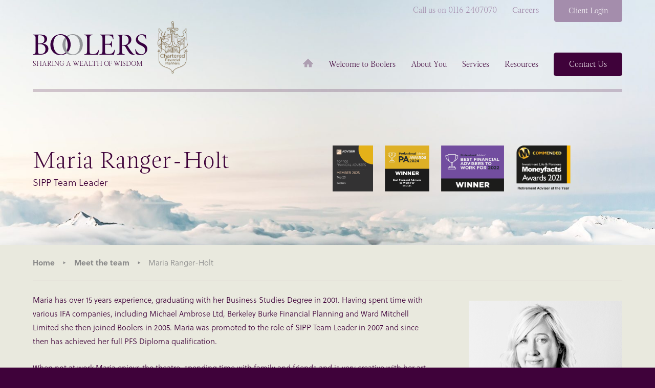

--- FILE ---
content_type: text/html; charset=UTF-8
request_url: https://boolers.co.uk/team-member/maria-ranger-holt/
body_size: 16583
content:

<!DOCTYPE html>
<!--[if lt IE 7]>      <html class="no-js lt-ie9 lt-ie8 lt-ie7"> <![endif]-->
<!--[if IE 7]>         <html class="no-js lt-ie9 lt-ie8"> <![endif]-->
<!--[if IE 8]>         <html class="no-js lt-ie9"> <![endif]-->
<!--[if gt IE 8]><!--> <html class="no-js"> <!--<![endif]-->
<head>
    <meta charset="UTF-8">
	<meta http-equiv="X-UA-Compatible" content="IE=edge">
    <title>Maria Ranger-Holt - Boolers</title>
	<meta name="viewport" content="width=device-width, initial-scale=1">
    <link rel="shortcut icon" href="https://boolers.co.uk/wp-content/themes/boolers/favicon.png" />
   

	<script src="//use.typekit.net/ymh2ppu.js"></script>
	<script>try{Typekit.load();}catch(e){}</script>


    <meta name='robots' content='index, follow, max-image-preview:large, max-snippet:-1, max-video-preview:-1' />
	<style>img:is([sizes="auto" i], [sizes^="auto," i]) { contain-intrinsic-size: 3000px 1500px }</style>
	<script id="cookieyes" type="text/javascript" src="https://cdn-cookieyes.com/client_data/0da7c50670964820725e5be7/script.js"></script>
	<!-- This site is optimized with the Yoast SEO plugin v26.7 - https://yoast.com/wordpress/plugins/seo/ -->
	<link rel="canonical" href="https://boolers.co.uk/team-member/maria-ranger-holt/" />
	<meta property="og:locale" content="en_US" />
	<meta property="og:type" content="article" />
	<meta property="og:title" content="Maria Ranger-Holt - Boolers" />
	<meta property="og:description" content="Maria has over 15 years experience, graduating with her Business Studies Degree in 2001. Having spent time with various IFA companies, including Michael Ambrose Ltd, Berkeley Burke Financial Planning and Ward Mitchell Limited she then joined Boolers in 2005. Maria was promoted to the role of SIPP Team Leader in 2007 and since then has [&hellip;]" />
	<meta property="og:url" content="https://boolers.co.uk/team-member/maria-ranger-holt/" />
	<meta property="og:site_name" content="Boolers" />
	<meta property="article:modified_time" content="2021-11-30T14:43:21+00:00" />
	<meta property="og:image" content="https://boolers.co.uk/wp-content/uploads/2015/09/pensions_maria_ranger_holt.jpg" />
	<meta property="og:image:width" content="800" />
	<meta property="og:image:height" content="307" />
	<meta property="og:image:type" content="image/jpeg" />
	<meta name="twitter:card" content="summary_large_image" />
	<script type="application/ld+json" class="yoast-schema-graph">{"@context":"https://schema.org","@graph":[{"@type":"WebPage","@id":"https://boolers.co.uk/team-member/maria-ranger-holt/","url":"https://boolers.co.uk/team-member/maria-ranger-holt/","name":"Maria Ranger-Holt - Boolers","isPartOf":{"@id":"https://boolers.co.uk/#website"},"primaryImageOfPage":{"@id":"https://boolers.co.uk/team-member/maria-ranger-holt/#primaryimage"},"image":{"@id":"https://boolers.co.uk/team-member/maria-ranger-holt/#primaryimage"},"thumbnailUrl":"https://boolers.co.uk/wp-content/uploads/2015/09/pensions_maria_ranger_holt.jpg","datePublished":"2017-12-08T13:27:39+00:00","dateModified":"2021-11-30T14:43:21+00:00","breadcrumb":{"@id":"https://boolers.co.uk/team-member/maria-ranger-holt/#breadcrumb"},"inLanguage":"en-US","potentialAction":[{"@type":"ReadAction","target":["https://boolers.co.uk/team-member/maria-ranger-holt/"]}]},{"@type":"ImageObject","inLanguage":"en-US","@id":"https://boolers.co.uk/team-member/maria-ranger-holt/#primaryimage","url":"https://boolers.co.uk/wp-content/uploads/2015/09/pensions_maria_ranger_holt.jpg","contentUrl":"https://boolers.co.uk/wp-content/uploads/2015/09/pensions_maria_ranger_holt.jpg","width":800,"height":307},{"@type":"BreadcrumbList","@id":"https://boolers.co.uk/team-member/maria-ranger-holt/#breadcrumb","itemListElement":[{"@type":"ListItem","position":1,"name":"Home","item":"https://boolers.co.uk/"},{"@type":"ListItem","position":2,"name":"Team Members","item":"https://boolers.co.uk/team-member/"},{"@type":"ListItem","position":3,"name":"Maria Ranger-Holt"}]},{"@type":"WebSite","@id":"https://boolers.co.uk/#website","url":"https://boolers.co.uk/","name":"Boolers","description":"Sharing a Wealth of Wisdom","potentialAction":[{"@type":"SearchAction","target":{"@type":"EntryPoint","urlTemplate":"https://boolers.co.uk/?s={search_term_string}"},"query-input":{"@type":"PropertyValueSpecification","valueRequired":true,"valueName":"search_term_string"}}],"inLanguage":"en-US"}]}</script>
	<!-- / Yoast SEO plugin. -->


<link rel='dns-prefetch' href='//code.jquery.com' />
<script type="text/javascript">
/* <![CDATA[ */
window._wpemojiSettings = {"baseUrl":"https:\/\/s.w.org\/images\/core\/emoji\/16.0.1\/72x72\/","ext":".png","svgUrl":"https:\/\/s.w.org\/images\/core\/emoji\/16.0.1\/svg\/","svgExt":".svg","source":{"concatemoji":"https:\/\/boolers.co.uk\/wp-includes\/js\/wp-emoji-release.min.js?ver=6.8.3"}};
/*! This file is auto-generated */
!function(s,n){var o,i,e;function c(e){try{var t={supportTests:e,timestamp:(new Date).valueOf()};sessionStorage.setItem(o,JSON.stringify(t))}catch(e){}}function p(e,t,n){e.clearRect(0,0,e.canvas.width,e.canvas.height),e.fillText(t,0,0);var t=new Uint32Array(e.getImageData(0,0,e.canvas.width,e.canvas.height).data),a=(e.clearRect(0,0,e.canvas.width,e.canvas.height),e.fillText(n,0,0),new Uint32Array(e.getImageData(0,0,e.canvas.width,e.canvas.height).data));return t.every(function(e,t){return e===a[t]})}function u(e,t){e.clearRect(0,0,e.canvas.width,e.canvas.height),e.fillText(t,0,0);for(var n=e.getImageData(16,16,1,1),a=0;a<n.data.length;a++)if(0!==n.data[a])return!1;return!0}function f(e,t,n,a){switch(t){case"flag":return n(e,"\ud83c\udff3\ufe0f\u200d\u26a7\ufe0f","\ud83c\udff3\ufe0f\u200b\u26a7\ufe0f")?!1:!n(e,"\ud83c\udde8\ud83c\uddf6","\ud83c\udde8\u200b\ud83c\uddf6")&&!n(e,"\ud83c\udff4\udb40\udc67\udb40\udc62\udb40\udc65\udb40\udc6e\udb40\udc67\udb40\udc7f","\ud83c\udff4\u200b\udb40\udc67\u200b\udb40\udc62\u200b\udb40\udc65\u200b\udb40\udc6e\u200b\udb40\udc67\u200b\udb40\udc7f");case"emoji":return!a(e,"\ud83e\udedf")}return!1}function g(e,t,n,a){var r="undefined"!=typeof WorkerGlobalScope&&self instanceof WorkerGlobalScope?new OffscreenCanvas(300,150):s.createElement("canvas"),o=r.getContext("2d",{willReadFrequently:!0}),i=(o.textBaseline="top",o.font="600 32px Arial",{});return e.forEach(function(e){i[e]=t(o,e,n,a)}),i}function t(e){var t=s.createElement("script");t.src=e,t.defer=!0,s.head.appendChild(t)}"undefined"!=typeof Promise&&(o="wpEmojiSettingsSupports",i=["flag","emoji"],n.supports={everything:!0,everythingExceptFlag:!0},e=new Promise(function(e){s.addEventListener("DOMContentLoaded",e,{once:!0})}),new Promise(function(t){var n=function(){try{var e=JSON.parse(sessionStorage.getItem(o));if("object"==typeof e&&"number"==typeof e.timestamp&&(new Date).valueOf()<e.timestamp+604800&&"object"==typeof e.supportTests)return e.supportTests}catch(e){}return null}();if(!n){if("undefined"!=typeof Worker&&"undefined"!=typeof OffscreenCanvas&&"undefined"!=typeof URL&&URL.createObjectURL&&"undefined"!=typeof Blob)try{var e="postMessage("+g.toString()+"("+[JSON.stringify(i),f.toString(),p.toString(),u.toString()].join(",")+"));",a=new Blob([e],{type:"text/javascript"}),r=new Worker(URL.createObjectURL(a),{name:"wpTestEmojiSupports"});return void(r.onmessage=function(e){c(n=e.data),r.terminate(),t(n)})}catch(e){}c(n=g(i,f,p,u))}t(n)}).then(function(e){for(var t in e)n.supports[t]=e[t],n.supports.everything=n.supports.everything&&n.supports[t],"flag"!==t&&(n.supports.everythingExceptFlag=n.supports.everythingExceptFlag&&n.supports[t]);n.supports.everythingExceptFlag=n.supports.everythingExceptFlag&&!n.supports.flag,n.DOMReady=!1,n.readyCallback=function(){n.DOMReady=!0}}).then(function(){return e}).then(function(){var e;n.supports.everything||(n.readyCallback(),(e=n.source||{}).concatemoji?t(e.concatemoji):e.wpemoji&&e.twemoji&&(t(e.twemoji),t(e.wpemoji)))}))}((window,document),window._wpemojiSettings);
/* ]]> */
</script>
<style id='wp-emoji-styles-inline-css' type='text/css'>

	img.wp-smiley, img.emoji {
		display: inline !important;
		border: none !important;
		box-shadow: none !important;
		height: 1em !important;
		width: 1em !important;
		margin: 0 0.07em !important;
		vertical-align: -0.1em !important;
		background: none !important;
		padding: 0 !important;
	}
</style>
<link rel='stylesheet' id='wp-block-library-css' href='https://boolers.co.uk/wp-includes/css/dist/block-library/style.min.css?ver=6.8.3' type='text/css' media='all' />
<style id='classic-theme-styles-inline-css' type='text/css'>
/*! This file is auto-generated */
.wp-block-button__link{color:#fff;background-color:#32373c;border-radius:9999px;box-shadow:none;text-decoration:none;padding:calc(.667em + 2px) calc(1.333em + 2px);font-size:1.125em}.wp-block-file__button{background:#32373c;color:#fff;text-decoration:none}
</style>
<style id='global-styles-inline-css' type='text/css'>
:root{--wp--preset--aspect-ratio--square: 1;--wp--preset--aspect-ratio--4-3: 4/3;--wp--preset--aspect-ratio--3-4: 3/4;--wp--preset--aspect-ratio--3-2: 3/2;--wp--preset--aspect-ratio--2-3: 2/3;--wp--preset--aspect-ratio--16-9: 16/9;--wp--preset--aspect-ratio--9-16: 9/16;--wp--preset--color--black: #000000;--wp--preset--color--cyan-bluish-gray: #abb8c3;--wp--preset--color--white: #ffffff;--wp--preset--color--pale-pink: #f78da7;--wp--preset--color--vivid-red: #cf2e2e;--wp--preset--color--luminous-vivid-orange: #ff6900;--wp--preset--color--luminous-vivid-amber: #fcb900;--wp--preset--color--light-green-cyan: #7bdcb5;--wp--preset--color--vivid-green-cyan: #00d084;--wp--preset--color--pale-cyan-blue: #8ed1fc;--wp--preset--color--vivid-cyan-blue: #0693e3;--wp--preset--color--vivid-purple: #9b51e0;--wp--preset--gradient--vivid-cyan-blue-to-vivid-purple: linear-gradient(135deg,rgba(6,147,227,1) 0%,rgb(155,81,224) 100%);--wp--preset--gradient--light-green-cyan-to-vivid-green-cyan: linear-gradient(135deg,rgb(122,220,180) 0%,rgb(0,208,130) 100%);--wp--preset--gradient--luminous-vivid-amber-to-luminous-vivid-orange: linear-gradient(135deg,rgba(252,185,0,1) 0%,rgba(255,105,0,1) 100%);--wp--preset--gradient--luminous-vivid-orange-to-vivid-red: linear-gradient(135deg,rgba(255,105,0,1) 0%,rgb(207,46,46) 100%);--wp--preset--gradient--very-light-gray-to-cyan-bluish-gray: linear-gradient(135deg,rgb(238,238,238) 0%,rgb(169,184,195) 100%);--wp--preset--gradient--cool-to-warm-spectrum: linear-gradient(135deg,rgb(74,234,220) 0%,rgb(151,120,209) 20%,rgb(207,42,186) 40%,rgb(238,44,130) 60%,rgb(251,105,98) 80%,rgb(254,248,76) 100%);--wp--preset--gradient--blush-light-purple: linear-gradient(135deg,rgb(255,206,236) 0%,rgb(152,150,240) 100%);--wp--preset--gradient--blush-bordeaux: linear-gradient(135deg,rgb(254,205,165) 0%,rgb(254,45,45) 50%,rgb(107,0,62) 100%);--wp--preset--gradient--luminous-dusk: linear-gradient(135deg,rgb(255,203,112) 0%,rgb(199,81,192) 50%,rgb(65,88,208) 100%);--wp--preset--gradient--pale-ocean: linear-gradient(135deg,rgb(255,245,203) 0%,rgb(182,227,212) 50%,rgb(51,167,181) 100%);--wp--preset--gradient--electric-grass: linear-gradient(135deg,rgb(202,248,128) 0%,rgb(113,206,126) 100%);--wp--preset--gradient--midnight: linear-gradient(135deg,rgb(2,3,129) 0%,rgb(40,116,252) 100%);--wp--preset--font-size--small: 13px;--wp--preset--font-size--medium: 20px;--wp--preset--font-size--large: 36px;--wp--preset--font-size--x-large: 42px;--wp--preset--spacing--20: 0.44rem;--wp--preset--spacing--30: 0.67rem;--wp--preset--spacing--40: 1rem;--wp--preset--spacing--50: 1.5rem;--wp--preset--spacing--60: 2.25rem;--wp--preset--spacing--70: 3.38rem;--wp--preset--spacing--80: 5.06rem;--wp--preset--shadow--natural: 6px 6px 9px rgba(0, 0, 0, 0.2);--wp--preset--shadow--deep: 12px 12px 50px rgba(0, 0, 0, 0.4);--wp--preset--shadow--sharp: 6px 6px 0px rgba(0, 0, 0, 0.2);--wp--preset--shadow--outlined: 6px 6px 0px -3px rgba(255, 255, 255, 1), 6px 6px rgba(0, 0, 0, 1);--wp--preset--shadow--crisp: 6px 6px 0px rgba(0, 0, 0, 1);}:where(.is-layout-flex){gap: 0.5em;}:where(.is-layout-grid){gap: 0.5em;}body .is-layout-flex{display: flex;}.is-layout-flex{flex-wrap: wrap;align-items: center;}.is-layout-flex > :is(*, div){margin: 0;}body .is-layout-grid{display: grid;}.is-layout-grid > :is(*, div){margin: 0;}:where(.wp-block-columns.is-layout-flex){gap: 2em;}:where(.wp-block-columns.is-layout-grid){gap: 2em;}:where(.wp-block-post-template.is-layout-flex){gap: 1.25em;}:where(.wp-block-post-template.is-layout-grid){gap: 1.25em;}.has-black-color{color: var(--wp--preset--color--black) !important;}.has-cyan-bluish-gray-color{color: var(--wp--preset--color--cyan-bluish-gray) !important;}.has-white-color{color: var(--wp--preset--color--white) !important;}.has-pale-pink-color{color: var(--wp--preset--color--pale-pink) !important;}.has-vivid-red-color{color: var(--wp--preset--color--vivid-red) !important;}.has-luminous-vivid-orange-color{color: var(--wp--preset--color--luminous-vivid-orange) !important;}.has-luminous-vivid-amber-color{color: var(--wp--preset--color--luminous-vivid-amber) !important;}.has-light-green-cyan-color{color: var(--wp--preset--color--light-green-cyan) !important;}.has-vivid-green-cyan-color{color: var(--wp--preset--color--vivid-green-cyan) !important;}.has-pale-cyan-blue-color{color: var(--wp--preset--color--pale-cyan-blue) !important;}.has-vivid-cyan-blue-color{color: var(--wp--preset--color--vivid-cyan-blue) !important;}.has-vivid-purple-color{color: var(--wp--preset--color--vivid-purple) !important;}.has-black-background-color{background-color: var(--wp--preset--color--black) !important;}.has-cyan-bluish-gray-background-color{background-color: var(--wp--preset--color--cyan-bluish-gray) !important;}.has-white-background-color{background-color: var(--wp--preset--color--white) !important;}.has-pale-pink-background-color{background-color: var(--wp--preset--color--pale-pink) !important;}.has-vivid-red-background-color{background-color: var(--wp--preset--color--vivid-red) !important;}.has-luminous-vivid-orange-background-color{background-color: var(--wp--preset--color--luminous-vivid-orange) !important;}.has-luminous-vivid-amber-background-color{background-color: var(--wp--preset--color--luminous-vivid-amber) !important;}.has-light-green-cyan-background-color{background-color: var(--wp--preset--color--light-green-cyan) !important;}.has-vivid-green-cyan-background-color{background-color: var(--wp--preset--color--vivid-green-cyan) !important;}.has-pale-cyan-blue-background-color{background-color: var(--wp--preset--color--pale-cyan-blue) !important;}.has-vivid-cyan-blue-background-color{background-color: var(--wp--preset--color--vivid-cyan-blue) !important;}.has-vivid-purple-background-color{background-color: var(--wp--preset--color--vivid-purple) !important;}.has-black-border-color{border-color: var(--wp--preset--color--black) !important;}.has-cyan-bluish-gray-border-color{border-color: var(--wp--preset--color--cyan-bluish-gray) !important;}.has-white-border-color{border-color: var(--wp--preset--color--white) !important;}.has-pale-pink-border-color{border-color: var(--wp--preset--color--pale-pink) !important;}.has-vivid-red-border-color{border-color: var(--wp--preset--color--vivid-red) !important;}.has-luminous-vivid-orange-border-color{border-color: var(--wp--preset--color--luminous-vivid-orange) !important;}.has-luminous-vivid-amber-border-color{border-color: var(--wp--preset--color--luminous-vivid-amber) !important;}.has-light-green-cyan-border-color{border-color: var(--wp--preset--color--light-green-cyan) !important;}.has-vivid-green-cyan-border-color{border-color: var(--wp--preset--color--vivid-green-cyan) !important;}.has-pale-cyan-blue-border-color{border-color: var(--wp--preset--color--pale-cyan-blue) !important;}.has-vivid-cyan-blue-border-color{border-color: var(--wp--preset--color--vivid-cyan-blue) !important;}.has-vivid-purple-border-color{border-color: var(--wp--preset--color--vivid-purple) !important;}.has-vivid-cyan-blue-to-vivid-purple-gradient-background{background: var(--wp--preset--gradient--vivid-cyan-blue-to-vivid-purple) !important;}.has-light-green-cyan-to-vivid-green-cyan-gradient-background{background: var(--wp--preset--gradient--light-green-cyan-to-vivid-green-cyan) !important;}.has-luminous-vivid-amber-to-luminous-vivid-orange-gradient-background{background: var(--wp--preset--gradient--luminous-vivid-amber-to-luminous-vivid-orange) !important;}.has-luminous-vivid-orange-to-vivid-red-gradient-background{background: var(--wp--preset--gradient--luminous-vivid-orange-to-vivid-red) !important;}.has-very-light-gray-to-cyan-bluish-gray-gradient-background{background: var(--wp--preset--gradient--very-light-gray-to-cyan-bluish-gray) !important;}.has-cool-to-warm-spectrum-gradient-background{background: var(--wp--preset--gradient--cool-to-warm-spectrum) !important;}.has-blush-light-purple-gradient-background{background: var(--wp--preset--gradient--blush-light-purple) !important;}.has-blush-bordeaux-gradient-background{background: var(--wp--preset--gradient--blush-bordeaux) !important;}.has-luminous-dusk-gradient-background{background: var(--wp--preset--gradient--luminous-dusk) !important;}.has-pale-ocean-gradient-background{background: var(--wp--preset--gradient--pale-ocean) !important;}.has-electric-grass-gradient-background{background: var(--wp--preset--gradient--electric-grass) !important;}.has-midnight-gradient-background{background: var(--wp--preset--gradient--midnight) !important;}.has-small-font-size{font-size: var(--wp--preset--font-size--small) !important;}.has-medium-font-size{font-size: var(--wp--preset--font-size--medium) !important;}.has-large-font-size{font-size: var(--wp--preset--font-size--large) !important;}.has-x-large-font-size{font-size: var(--wp--preset--font-size--x-large) !important;}
:where(.wp-block-post-template.is-layout-flex){gap: 1.25em;}:where(.wp-block-post-template.is-layout-grid){gap: 1.25em;}
:where(.wp-block-columns.is-layout-flex){gap: 2em;}:where(.wp-block-columns.is-layout-grid){gap: 2em;}
:root :where(.wp-block-pullquote){font-size: 1.5em;line-height: 1.6;}
</style>
<link rel='stylesheet' id='search-filter-plugin-styles-css' href='https://boolers.co.uk/wp-content/plugins/search-filter-pro/public/assets/css/search-filter.min.css?ver=2.5.13' type='text/css' media='all' />
<link rel='stylesheet' id='alt-style-css' href='https://boolers.co.uk/wp-content/themes/boolers/css/style.css?ver=1.0' type='text/css' media='all' />
<link rel='stylesheet' id='alt-updates-css' href='https://boolers.co.uk/wp-content/themes/boolers/css/style-updates.css?ver=1.0' type='text/css' media='all' />
<link rel='stylesheet' id='alt-addon-css' href='https://boolers.co.uk/wp-content/themes/boolers/addon/addon.css?ver=1.0' type='text/css' media='all' />
<script>var jquery_placeholder_url = 'https://boolers.co.uk/wp-content/plugins/gravity-forms-placeholders/jquery.placeholder-1.0.1.js';</script><script type="text/javascript" src="https://code.jquery.com/jquery-1.12.4.min.js" id="jquery-js"></script>
<script type="text/javascript" id="search-filter-plugin-build-js-extra">
/* <![CDATA[ */
var SF_LDATA = {"ajax_url":"https:\/\/boolers.co.uk\/wp-admin\/admin-ajax.php","home_url":"https:\/\/boolers.co.uk\/","extensions":[]};
/* ]]> */
</script>
<script>window.jQuery || document.write('<script src="https://boolers.co.uk/wp-content/themes/boolers/js/vendor/jquery-1.10.2.min.js"><\/script>')</script>
<script type="text/javascript" src="https://boolers.co.uk/wp-content/plugins/search-filter-pro/public/assets/js/search-filter-build.min.js?ver=2.5.13" id="search-filter-plugin-build-js"></script>
<script type="text/javascript" src="https://boolers.co.uk/wp-content/plugins/search-filter-pro/public/assets/js/chosen.jquery.min.js?ver=2.5.13" id="search-filter-plugin-chosen-js"></script>
<script type="text/javascript" src="https://boolers.co.uk/wp-content/themes/boolers/js/vendor/modernizr-2.6.2.min.js?ver=1.0" id="alt-modernizr-js"></script>
<script type="text/javascript" src="https://boolers.co.uk/wp-content/plugins/gravity-forms-placeholders/gf.placeholders.js?ver=1.0" id="_gf_placeholders-js"></script>
<link rel="https://api.w.org/" href="https://boolers.co.uk/wp-json/" /><link rel="EditURI" type="application/rsd+xml" title="RSD" href="https://boolers.co.uk/xmlrpc.php?rsd" />

<link rel='shortlink' href='https://boolers.co.uk/?p=3306' />
<link rel="alternate" title="oEmbed (JSON)" type="application/json+oembed" href="https://boolers.co.uk/wp-json/oembed/1.0/embed?url=https%3A%2F%2Fboolers.co.uk%2Fteam-member%2Fmaria-ranger-holt%2F" />
<link rel="alternate" title="oEmbed (XML)" type="text/xml+oembed" href="https://boolers.co.uk/wp-json/oembed/1.0/embed?url=https%3A%2F%2Fboolers.co.uk%2Fteam-member%2Fmaria-ranger-holt%2F&#038;format=xml" />
<link rel="icon" href="https://boolers.co.uk/wp-content/uploads/2021/03/cropped-Screenshot-2021-03-05-at-10.19.54-300x300.png" sizes="32x32" />
<link rel="icon" href="https://boolers.co.uk/wp-content/uploads/2021/03/cropped-Screenshot-2021-03-05-at-10.19.54-300x300.png" sizes="192x192" />
<link rel="apple-touch-icon" href="https://boolers.co.uk/wp-content/uploads/2021/03/cropped-Screenshot-2021-03-05-at-10.19.54-300x300.png" />
<meta name="msapplication-TileImage" content="https://boolers.co.uk/wp-content/uploads/2021/03/cropped-Screenshot-2021-03-05-at-10.19.54-300x300.png" />
		<style type="text/css" id="wp-custom-css">
			/*
You can add your own CSS here.

Click the help icon above to learn more.
*/

.bio img,
.page-id-2576 .layout-builder.with-sidebar img {
float: right;
}

.popmake-content h3 {
	margin-bottom:20px;
	font-size: 30px;
	color: #3f023a;
	font-family: "magneta",sans-serif;
}

.popmake-content p {
	margin-bottom:20px;
	line-height:23px;
	font-family: "soleil", sans-serif;
	color: #3f023a;
	font-weight: 300;
}
.recaptcha div,
.recaptcha div iframe {
	width: 100% !important;
}
.rc-anchor-logo-portrait {
	margin:10px 0 0 0 !important;
}
.popmake-content a {
color: #3f023a;
font-family: "magneta",sans-serif;
}
.toggle-wrapper {
	 position: relative;
	 width: 11.25rem;
	 height: 2.8125rem;
	 font-family: sans-serif;
	 font-size: 0.75rem;
	 font-weight: 100;
}
 .toggle {
	 display: none;
}
 .foux-toggle {
	 position: relative;
	 width: 11.25rem;
	 height: 2.8125rem;
	 border-radius: 3px;
	 margin: 0;
	 background-color: #e9e9de;
	 border: 1px solid #3f023a;
   border-radius: 30px;
	 overflow: hidden;
}
 .foux-toggle:before {
	 content: "";
	 position: absolute;
	 top: 0;
	 left: 0;
	 display: block;
	 width: 5.625rem;
	 height: 2.8125rem;
	 background-color: #3f023a;
	 z-index: 3;
	 border-top-left-radius: 30px;
	 border-bottom-left-radius: 30px;
	 border-top-right-radius: 0;
	 border-bottom-right-radius: 0;
}
 .toggle:checked ~ .foux-toggle:before {
	 border-color: #00a5b5;
	 left: 5.625rem;
	 border-top-left-radius: 0;
	 border-bottom-left-radius: 0;
	 border-top-right-radius: 30px;
	 border-bottom-right-radius: 30px;
}
 .toggle--label:before, .toggle--label:after {
	 position: absolute;
	 top: 0;
	 bottom: 0;
	 transition: opacity 0.05s;
	 color:#000;
}
 .toggle--label {
	 position: absolute;
	 top: 0;
	 right: 0;
	 bottom: 0;
	 left: 0;
	 text-align: center;
	 line-height: 2;
	 cursor: pointer;
	 z-index: 12;
	 letter-spacing: 0.0625rem;
	 font-weight: 400;
	 font-size: 14px;
}
@media only screen and (max-width: 768px) {
 .toggle--label {
	 font-size: 12px;
}
}
 .toggle--label:before {
	 content: "No";
	 left: 25%;
	 transform: translateX(-50%);
	 color: #FFF;
	 opacity: 1;
}
 .toggle--label:after {
	 content: "Yes";
	 position: absolute;
	 right: 0;
	 left: 75%;
	 transform: translateX(-50%);
	 color: #3f023a;
	 opacity: 1;
}

 .toggle:checked + .toggle--label:after {
	 transition-duration: 0.05s;
	 color: #FFF;
}
 .toggle:checked + .toggle--label:before {
	 transition-duration: 0.05s;
	 color: #3f023a;
}
.page-id-6277 .newsletter-block {
	display: none;
}
.gform_wrapper .gform_body .gfield {
    margin: 0 0 1em;
    *zoom:1
}

.gform_wrapper .gform_body .gfield:after {
    content: "\0020";
    display: block;
    height: 0;
    clear: both;
    overflow: hidden;
    visibility: hidden
}

.gform_wrapper .gform_body .gfield label:not(.toggle-wrapper label) {
    font-family: "soleil", sans-serif;
    font-size: 1.4em;
    font-weight: 300;
    color: #3f023a;
    line-height: 1;
    background: #f4f5eb;
    padding: 0 0 0 1.42857em;
    height: 3.14286em;
    line-height: 3.14286em;
    width: 30%;
    float: left;
    -moz-border-radius-topleft: 5px;
    -webkit-border-top-left-radius: 5px;
    border-top-left-radius: 5px;
    -moz-border-radius-bottomleft: 5px;
    -webkit-border-bottom-left-radius: 5px;
    border-bottom-left-radius: 5px
}

.gform_wrapper .gform_body .gfield .ginput_container {
    width: 70%;
    float: left
}

.gform_wrapper .gform_body .gfield input {
    font-family: "soleil", sans-serif;
    font-size: 1.4em;
    font-weight: 300;
    color: #3f023a;
    line-height: 1;
    width: 100%;
    height: 3.14286em;
    padding: 0 1.42857em;
    border: 0;
    -moz-border-radius-topright: 5px;
    -webkit-border-top-right-radius: 5px;
    border-top-right-radius: 5px;
    -moz-border-radius-bottomright: 5px;
    -webkit-border-bottom-right-radius: 5px;
    border-bottom-right-radius: 5px
}

.gform_wrapper .gform_body .gfield textarea {
    font-family: "soleil", sans-serif;
    font-size: 1.4em;
    font-weight: 300;
    color: #3f023a;
    line-height: 1;
    width: 100%;
    padding: 1.07143em 1.42857em;
    line-height: 1.4;
    border: 0
}
#field_4_6,
#field_4_7,
#field_4_8 {
	background: #f4f5eb;
	border-radius:5px;
	padding:20px;
}
#field_4_6 label,
#field_4_7 label,
#field_4_8 label {
	font-weight:600;
	width:100%;
	border-radius: 5px;
	padding:0;
	line-height: 1;
	height: auto;
	margin-bottom: 0px
}
#field_4_6 textarea,
#field_4_7 textarea,
#field_4_8 textarea {
    height: 140px;
			width:100%;
	display:none;
	margin-top: 20px;
}

.gform_wrapper .gform_body #field_4_6 .ginput_container,
.gform_wrapper .gform_body #field_4_7 .ginput_container,
.gform_wrapper .gform_body #field_4_8 .ginput_container {
    width: 100%;
    float: none;
}
#field_4_9 {
	padding-top:10px;
}
#field_4_9 label {
	display: none;
}

#field_4_10,
#field_4_11,
#field_4_12 {
	position: absolute;
	top: 13px;
	right: 20px;
}
#gform_wrapper_4 {
background: #DFDAC8;
	padding: 50px 30px;
	border-radius: 5px;
}
#gform_wrapper_4 .gform_footer {
    text-align: center;
	margin-top: 30px;
}
#gform_wrapper_4 h3 {
    font-family: "magneta", sans-serif;
	text-align: center;
    font-size: 2.4em;
    font-weight: 100;
    color: #3f023a;
    margin-bottom: 0.5em;
}
#gform_wrapper_4 p {
	max-width: 500px;
	text-align: center;
  margin: 0 auto 30px;
}
#gform_wrapper_4 .gform_body {
	max-width: 600px;
	margin: 0 auto;
}
#gform_confirmation_message_4 {
	   padding: 30px;
    background: #DFDAC8;
    border-radius: 5px;
}
.gfield--type-honeypot {
	display: none;
}		</style>
		   
    <style>
			.margin-auto{
				margin:auto;
				float:none!important;
			}
			.gform_heading {
				display: none;
			}

			
.page-template-archive-team-member .banner .side.right {
    height: 30em!important;
}

    .new-team-archive {
    	display: flex;
    	justify-content: space-between;
    	flex-wrap: wrap;
    }
    .new-team-archive .team-member {
    	width: 32%;
    	margin-bottom: 20px;
    }
    .new-team-archive .team-member .portrait {
    	padding-top: 20px;
    	background-size: cover !important;
    	background-position: center right !important;
    	height: 250px;
    }
    .new-team-archive .team-member .inner {
    	text-align: center;
    	padding: 30px 20px;
    }
    .new-team-archive .team-member .position {
    	margin-bottom: 15px;
    }
    .new-team-archive .team-member .read-bio {
    	font-weight: bold;
    	border-bottom: 1px solid #3e0539;
    	color: #3e0539;
    	font-family: "soleil", sans-serif;
    	font-size: 1.5em;
    }
    .new-team-archive:after {
    	width: 32%;
    	content: "";
    	display: block;
    }
    .post-type-archive-team-member .banner {
    	height: 40vh;
    }
    .post-type-archive-team-member .banner .side.right {
    	height: 30em;
    }
    .filters {
     	display: flex;
    	justify-content: space-between;
    	flex-wrap: wrap;
    	align-items: center;
    	width: 80%;
    	margin: 50px auto;
    }
    .filters span {
    	color: #3f023a;
    	font-size: 16px;
    }
    .filters select,
    .filters input {
    	width: 100%;
    	padding: 12px;
		-webkit-appearance: none;
        -moz-appearance: none;
        appearance: none;
        border: none;
        background: #FFF;
        color: #3f023a;
        font-size: 14px;
        font-family: "soleil", sans-serif;
        border-radius: 5px;
    }
    .filters input::-webkit-input-placeholder { /* Edge */
	  color: #3f023a;
	}

	.filters input:-ms-input-placeholder { /* Internet Explorer 10-11 */
	  color: #3f023a;
	}

	.filters input::placeholder {
	  color: #3f023a;
	}
    .filters select {
    	background: #FFF url(https://boolers.co.uk/wp-content/themes/boolers/img/arrow-down.png) no-repeat;
    	background-size: 15px;
    	background-position: 97% center;
    }
    .filters .reset {
    	font-family: "magneta", sans-serif;
		background: #3f023a;
	    color: #fff;
	    font-weight: 100;
	    padding: 12px 30px;
	    font-size: 16px;
	    text-align: center;
	    -webkit-border-radius: 0.3em;
	    -moz-border-radius: 0.3em;
	    -ms-border-radius: 0.3em;
	    -o-border-radius: 0.3em;
	    border-radius: 0.3em;
    }
    .searchandfilter {
    	width: 80%;
    }
    .searchandfilter ul {
     	display: flex;
    	justify-content: space-between;
    	flex-wrap: wrap;
    	align-items: center;
    }
    .searchandfilter li {
    	width: 48%;
    }
    .searchandfilter label {
    	width: 100%;
    }
    div.search_result {
    	background: #FFF;
    	position: absolute;
    	top: 100%;
    	left: 0;
    	right: 0;
    	padding: 12px;
    	z-index: 9;
    }
    div.search_result a {
    	font-family: "magneta", sans-serif;
    font-size: 1.6em;
    font-weight: 200;
    color: #3f023a;
    line-height: 1;
    -webkit-font-smoothing: antialiased;
    -moz-osx-font-smoothing: grayscale;
    display: block;
    padding: 5px 0;
    }
    .wpc-edit-filter-set,
    .wpc-filter-header {
    	display: none;
    }
    .wpc-filters-section,
    .wpc-filter-content select {
    	margin-bottom: 0;
    }
    .search_bar input {
    	width: 100%;
    }
    div.search_result {
	  display: none;
	}
    @media only screen and (max-width: 768px) {
	    .new-team-archive .team-member {
	    	width: 100%;
	    }
	    .page-template-default .banner .side.right, .blog .banner .side.right, .single .banner .side.right {
	    	display: none;
	    }
	    .searchandfilter {
    	width: 100%;
    	}
	    .filters {
	    	width: 100%;
	    	margin: 30px auto;
	    }
	    .filters span {
	    	width: 100%;
	    	margin-bottom: 10px;
	    }
	    .filters select,
	    .filters input {
	    	width: 100%;
	    }
	    .filters .reset {
	    	width: 100%;
	    	margin-top: 9px;
	    }
	    .breadcrumb:after {
	    	position: absolute;
	    	bottom: 0;
	    }
	    .searchandfilter li {
    	width: 100%;
    	margin-bottom: 10px;
    	}
    }
	    .gform_confirmation_message {
	        font-family: "magneta", sans-serif;
			font-size: 2.6em;
			font-weight: 300;
			color: #3f023a;
			line-height: 1;
			-webkit-font-smoothing: antialiased;
			-moz-osx-font-smoothing: grayscale;
			line-height: 1.4;
	    }
	    #field_1_8 {
		    display: none;
	    }
	    #field_1_7 label {
	    	display: none;
	    }
	    #field_1_5 {
			width: 20px;
			display: inline;
			float: left;
	    }

	    #field_1_6 {
		    width: 90%;
			float: right;
	    }

		li#field_1_5 label {
			display: none;
		}
		li#field_1_6,
		li#field_3_6 {
			font-family: "soleil", sans-serif;
			font-size: 12px;
			line-height: 15px;
		}
		li#field_1_6 a,
		li#field_3_6 a {
			color: #3f023a;
			font-weight: bold;
		}
		li.gchoice_1_5_1 {
			margin: 10px 0 0 !important;
		}
		input[type="checkbox"],
		.landing-enquiry li input[type="checkbox"] {
			-webkit-appearance: checkbox;
			height: auto !important;
		}
		li#field_3_5 label {
			display: none;
		}
		.wsp-pages-list,
		.wsp-servicess-list {
			font-family: "soleil", sans-serif;
			font-size: 14px;
			padding-left: 20px;
			margin-top: 30px;
		}
		.wsp-pages-list li,
		.wsp-servicess-list li {
			list-style: none;
			margin-bottom: 10px;
		}
		.wsp-pages-list li a,
		.wsp-servicess-list li a {
			font-weight: normal;
			text-decoration: none;
		}
		.wsp-pages-list .children,
		.wsp-servicess-list .children {
			margin: 10px;
		}

		.banner .side.right {
			width: 50%;
		}

		.clickable .hover-overlay {
			background: rgba(0,0,0,0);
    		position: absolute;
		    top: 0;
		    left: 0;
		    right: 0;
		    bottom: 0;
		    -o-transition: 0.1s ease-in-out;
		    -ms-transition: 0.1s ease-in-out;
		    -moz-transition: 0.1s ease-in-out;
		    -webkit-transition: 0.1s ease-in-out;
		    transition: 0.1s ease-in-out;
		}
		.clickable {
			cursor: pointer;
			position: relative;
		}
		.clickable:hover > .hover-overlay {
			background: rgba(0,0,0,0.4);
		}
		#field_4_13 {
			display: none;
		}
		
		#field_5_6,
		#field_5_7,
		#field_5_8 {
			background: #f4f5eb;
			border-radius:5px;
			padding:20px;
		}
		#field_5_6 label,
		#field_5_7 label,
		#field_5_8 label {
			font-weight:600;
			width:100%;
			border-radius: 5px;
			padding:0;
			line-height: 1;
			height: auto;
			margin-bottom: 0px
		}
		#field_5_6 textarea,
		#field_5_7 textarea,
		#field_5_8 textarea {
			height: 140px;
					width:100%;
			display:none;
			margin-top: 20px;
		}
		
		.gform_wrapper .gform_body #field_5_6 .ginput_container,
		.gform_wrapper .gform_body #field_5_7 .ginput_container,
		.gform_wrapper .gform_body #field_5_8 .ginput_container {
			width: 100%;
			float: none;
		}
		#field_5_9 {
			padding-top:10px;
		}
		#field_5_9 label {
			display: none;
		}
		
		#field_5_10,
		#field_5_11,
		#field_5_12 {
			position: absolute;
			top: 13px;
			right: 20px;
		}
		#gform_wrapper_4 {
		background: #DFDAC8;
			padding: 50px 30px;
			border-radius: 5px;
		}
		#gform_wrapper_4 .gform_footer {
			text-align: center;
			margin-top: 30px;
		}
		#gform_wrapper_4 h3 {
			font-family: "magneta", sans-serif;
			text-align: center;
			font-size: 2.4em;
			font-weight: 100;
			color: #3f023a;
			margin-bottom: 0.5em;
		}
		#gform_wrapper_4 p {
			max-width: 500px;
			text-align: center;
		  margin: 0 auto 30px;
		}
		#gform_wrapper_4 .gform_body {
			max-width: 600px;
			margin: 0 auto;
		}
		#gform_confirmation_message_4 {
			   padding: 30px;
			background: #DFDAC8;
			border-radius: 5px;
		}
		#field_6_6,
		#field_6_7,
		#field_6_8 {
			background: #f4f5eb;
			border-radius:5px;
			padding:20px;
		}
		#field_6_6 label,
		#field_6_7 label,
		#field_6_8 label {
			font-weight:600;
			width:100%;
			border-radius: 5px;
			padding:0;
			line-height: 1;
			height: auto;
			margin-bottom: 0px
		}
		#field_6_6 textarea,
		#field_6_7 textarea,
		#field_6_8 textarea {
			height: 140px;
					width:100%;
			display:none;
			margin-top: 20px;
		}
		
		.gform_wrapper .gform_body #field_6_6 .ginput_container,
		.gform_wrapper .gform_body #field_6_7 .ginput_container,
		.gform_wrapper .gform_body #field_6_8 .ginput_container {
			width: 100%;
			float: none;
		}
		#field_6_9 {
			padding-top:10px;
		}
		#field_6_9 label {
			display: none;
		}
		
		#field_6_10,
		#field_6_11,
		#field_6_12 {
			position: absolute;
			top: 13px;
			right: 20px;
		}
		.gform_wrapper.gravity-theme .gform_fields {
			display: block !important;
		}
	</style>
	<script>
	jQuery( document ).ready(function($) {
		$("input#keyword").keyup(function() {
	      if ($(this).val().length > 2) {
	        $("#datafetch").show();
	      } else {
	        $("#datafetch").hide();
	      }
	    });
	        $(document).on("click",".clickable",function(e){
    if ($(this).find('a').first().attr('target') == '_blank') {
      window.open($(this).find('a').attr('href'), '_blank');
    } else {
      document.location.href = $(this).find('a').attr('href');
    }
    e.preventDefault();
    });
	  $('#field_4_10, #field_4_6').wrapAll('<div style="position: relative;" />');
	  $('#field_4_11, #field_4_7').wrapAll('<div style="position: relative;" />');
	  $('#field_4_12, #field_4_8').wrapAll('<div style="position: relative;" />');
	  $('#example').change(function() {
	    if($(this).is(":checked")) {
	      $('#input_4_6').show();
	    }
	    else {
	      $('#input_4_6').hide();
	    }       
	  });
	  $('#example-two').change(function() {
	    if($(this).is(":checked")) {
	      $('#input_4_7').show();
	    }
	    else {
	      $('#input_4_7').hide();
	    }       
	  });
	  $('#example-three').change(function() {
	    if($(this).is(":checked")) {
	      $('#input_4_8').show();
	    }
	    else {
	      $('#input_4_8').hide();
	    }       
	  });
	  
	  $('#field_5_10, #field_5_6').wrapAll('<div style="position: relative;" />');
		$('#field_5_11, #field_5_7').wrapAll('<div style="position: relative;" />');
		$('#field_5_12, #field_5_8').wrapAll('<div style="position: relative;" />');
		$('#example').change(function() {
		  if($(this).is(":checked")) {
			$('#input_5_6').show();
		  }
		  else {
			$('#input_5_6').hide();
		  }       
		});
		$('#example-two').change(function() {
		  if($(this).is(":checked")) {
			$('#input_5_7').show();
		  }
		  else {
			$('#input_4_7').hide();
		  }       
		});
		$('#example-three').change(function() {
		  if($(this).is(":checked")) {
			$('#input_5_8').show();
		  }
		  else {
			$('#input_5_8').hide();
		  }       
		});
	});
	
	window.addEventListener('DOMContentLoaded', function(){
		$('#field_6_10, #field_6_6').wrapAll('<div style="position: relative;" />');
		$('#field_6_11, #field_6_7').wrapAll('<div style="position: relative;" />');
		$('#field_6_12, #field_6_8').wrapAll('<div style="position: relative;" />');
		$('#example').change(function() {
		  if($(this).is(":checked")) {
			$('#input_6_6').show();
		  }
		  else {
			$('#input_6_6').hide();
		  }       
		});
		$('#example-two').change(function() {
		  if($(this).is(":checked")) {
			$('#input_6_7').show();
		  }
		  else {
			$('#input_6_7').hide();
		  }       
		});
		$('#example-three').change(function() {
		  if($(this).is(":checked")) {
			$('#input_6_8').show();
		  }
		  else {
			$('#input_6_8').hide();
		  }       
		});
	})
</script>
</head>
<body data-rsssl=1 class="wp-singular team-member-template-default single single-team-member postid-3306 wp-theme-boolers">

<style>
    .banner .side.left.home-banner {
        width: 70%;
    }

    #forty_years {
                 width: 220px;
             }

    .desktop_banner {
        width: 100%;
        display: block;
    }

    .mobile_banner {
        width: 100%;
        display: none;
    }

    .new_banner_link {
        display: block;
        margin: 0 auto;
        cursor: pointer;
        padding: 10px 0;
    }

    @media only screen and (max-width: 768px) {
        .banner .side.left.home-banner {
            width: 100%;
        }

        #banner-logos {
            width: 100%;
            display: none !important;
        }

        .home #banner-logos {
            display: flex !important;
        }

        #forty_years {
            width: 180px;
        }

        .mobile_banner {
            display: block;
        }

        .desktop_banner {
            display: none;
        }
    }

    .home-flex {
        padding: 40px 0;
        margin: 0 auto;
        width: 90%;
        max-width: 1180px;
        display: flex;
        flex-wrap: wrap;
        justify-content: space-between;
    }

    .home-flex a {
        display: block;
        width: 48.5%;
    }

    .home-flex a img {
        width: 100%;
    }

    @media only screen and (max-width: 768px) {
        .home-flex {
            padding: 30px 0;
            width: 90%;
        }

        .home-flex a {
            width: 100%;
            margin-bottom: 20px;
        }
    }

    .mobile-hidden{
        display:none;
    }

    @media(min-width: 1024px){
        .mobile-hidden{
            display:block;
        }
    }
</style>
<div class="banner-wrap" style="background-image: url(https://boolers.co.uk/wp-content/uploads/2016/10/boolers_banner_02-1600x760.jpg);">

<div class="mobile-nav"></div>

<header>

    <!--<div style="background: #ff6430;">
		<div class="global-container" style="height: 35px; padding: 10px 0; text-align: center; border-bottom: none !important;">
			<a href="/coronavirus-update-new/" style="color: #FFF; font-family: 'soleil', sans-serif; color: #FFF; text-align: center; font-size: 14px; margin-bottom: -5px; position: relative; display: block;">Coronavirus Update - Read More</a>
		</div>
	</div> --> 
	
	<div class="global-container">
		<div class="logo">
			<a href="https://boolers.co.uk/" class="icon">
				<svg version="1.1" id="Layer_1" xmlns="http://www.w3.org/2000/svg" xmlns:xlink="http://www.w3.org/1999/xlink" x="0px" y="0px"
	 viewBox="0 0 282.3 51.7" enable-background="new 0 0 282.3 51.7" xml:space="preserve">
<g>
	<path fill-rule="evenodd" clip-rule="evenodd" fill="#380040" d="M43.4,26.5c0,14.2,10,25.2,24.5,25.2c14.5,0,25.5-10.7,25.5-26.6
		C93.4,10.2,82.4,0,69.4,0C52.1,0,43.4,13.6,43.4,26.5L43.4,26.5z M50.7,24.3c0-14.5,7.7-22.6,16.6-22.6c11.1,0,18.8,9.7,18.8,26.3
		c0,14.1-7.4,22-16.5,22C58.2,50,50.7,39,50.7,24.3L50.7,24.3z"/>
	<path fill-rule="evenodd" clip-rule="evenodd" fill="#939598" d="M73.2,26.5c0,14.2,10,25.2,24.5,25.2c14.5,0,25.5-10.7,25.5-26.6
		C123.1,10.2,112.2,0,99.2,0C81.9,0,73.2,13.6,73.2,26.5L73.2,26.5z M80.5,24.3c0-14.5,7.7-22.6,16.6-22.6
		c11.1,0,18.8,9.7,18.8,26.3c0,14.1-7.4,22-16.5,22C87.9,50,80.5,39,80.5,24.3L80.5,24.3z"/>
	<path fill="#380040" d="M80.2,7.8c1.8,2.2,2.6,4.1,2.6,4.1l2.4-1l0.9-4.1c-1.5-1.4-2.4-2.1-2.4-2.1L81,5.5L80.2,7.8L80.2,7.8z"/>
	<path fill-rule="evenodd" clip-rule="evenodd" fill="#380040" d="M0.5,1.1v1.1C6.5,3,6.9,4,7,12.2v27.4c0,8.2-0.6,9.1-7,10v1.1
		h16.9c5.9,0,10.7-0.8,14.5-2.9c4.4-2.5,7.1-6.3,7.1-11.7c0-7.7-6.2-11.8-13.2-12.8V23c3.7-0.9,10-4.2,10-10.9c0-3.8-1.4-6.5-4-8.4
		c-2.5-1.7-6-2.7-11.1-2.7H0.5L0.5,1.1z M12.9,5.1c0-1.5,0.2-1.8,0.7-2.1c0.6-0.3,1.7-0.4,4.2-0.4c9,0,10.9,5.8,10.9,10.3
		c0,6.6-3.6,10-10.9,10h-4.8V5.1L12.9,5.1z M17.3,24.5c8,0,14,4,14,12.5c0,8.4-5.4,11.9-11.9,11.9c-5.5,0-6.5-1.4-6.5-7.4V24.5H17.3
		L17.3,24.5z"/>
	<path fill="#380040" d="M139.9,12.2c0-8.2,0.6-9.1,7.1-10V1.1h-20.2v1.1c6.4,0.8,7,1.7,7,10v27.4c0,8.2-0.6,9.1-7,10v1.1h33.9
		c0.6-2.1,2.3-9.8,2.7-11.9l-1.1-0.2c-1.7,3.5-3.1,6.1-4.3,7.5c-1.7,1.9-5.2,3-8.8,3c-3.4,0-5.9,0-7.5-1.2c-1.3-1-1.7-2.8-1.7-7.1
		V12.2L139.9,12.2z"/>
	<path fill="#380040" d="M171.7,39.5c0,8.2-0.6,9.1-7.4,10v1.1h35.6c0.6-2.1,2.3-9.8,2.7-11.9l-1.1-0.2c-1.7,3.5-3.1,6.1-4.4,7.4
		c-1.7,1.8-5.2,3-9.6,3c-3.6,0-6.3,0-7.9-1.2c-1.3-1-1.7-2.8-1.7-7.1V25.9h7.7c3.3,0,4.9,0.2,6,1.1c1.1,0.8,1.5,2.4,2.3,5.3h1.1v-15
		h-1.1c-1.5,5.6-1.7,6.4-8.3,6.4h-7.7V5.1c0-2.1,0.2-2.3,2.3-2.3h5c5.8,0,8.1,1.4,9.2,2.7c1.1,1.2,2.4,3.2,3.4,7l1.1-0.2
		C198.4,8,198,2.4,198,1.1h-33v1.1c6.1,0.8,6.7,1.7,6.7,10V39.5L171.7,39.5z"/>
	<path fill-rule="evenodd" clip-rule="evenodd" fill="#380040" d="M219.4,5.1c0-1.5,0.2-1.9,0.7-2.1c0.6-0.2,1.7-0.4,4.1-0.4
		c6.3,0,11.9,3.5,11.9,11.9c0,4.2-1.1,7.9-4.4,10.5c-2.1,1.6-5.1,2-8.7,2h-3.6V5.1L219.4,5.1z M219.4,28.5h3.3
		c2.7,0,4.1,0.5,5.5,2.8c2.3,3.8,4.9,8.7,8,13c3.1,4.4,5.9,5.9,10.7,6.5c2.4,0.2,3.6,0.3,4.6,0.3l0.1-0.9c-2.3-0.5-3.5-1.2-5.6-3.6
		c-2.3-2.7-4.3-5.2-6.8-8.9c-2.3-3.3-5.4-8.5-6.7-10.8c6.4-2.6,10.3-7.3,10.3-13.4c0-4.4-2-7.8-5-9.7c-2.9-1.9-7.1-2.6-11.9-2.6
		h-18.9v1.1c6.1,0.8,6.7,1.7,6.7,10v27.4c0,8.2-0.6,9.1-7,10v1.1h19.8v-1.1c-6.2-0.8-6.8-1.7-6.8-10V28.5L219.4,28.5z"/>
	<path fill="#380040" d="M252.1,37.4c0.8,4,1.6,9.4,2.3,11.4c0.8,0.4,2.1,1,4,1.6c1.8,0.6,4.4,1.1,7.1,1.3
		c9.6-0.2,16.7-6.8,16.7-15.3c0-9-7.3-12.3-12.9-14.8c-5.8-2.7-10.1-5.4-10.1-11c0-4.8,2.7-8.7,8.5-8.7c7.1,0,9.3,5.9,11,10.5
		l1.1-0.2c-0.6-4.6-1.1-7.7-1.4-10.3c-2.3-0.5-4.8-1.7-9.1-1.7C259.5,0,254,6.5,254,13.9c0,8.7,9.6,12.2,12.5,13.8
		c4.1,2.1,10.3,4.6,10.3,12.2c0,6.3-3.7,9.7-9.5,9.7c-8.4,0-12.6-9-14.1-12.5L252.1,37.4L252.1,37.4z"/>
</g>
</svg>			</a>
			<h2>Boolers</h2>
			<a href="https://boolers.co.uk/choose-chartered-financial-planner/">
				<div class="chartered" style="background-image: url('https://boolers.co.uk/wp-content/themes/boolers/img/chartered-logo-new.png')"></div>
			</a>
			<a href="https://boolers.co.uk/" class="tagline">Sharing a wealth of wisdom</a>
		</div>
		<nav role="navigation" class="lower desktop">

			<ul id="menu-navigation" class="menu"><li id="menu-item-24" class="menu-item menu-item-type-post_type menu-item-object-page menu-item-home menu-item-24"><a href="https://boolers.co.uk/">Home</a></li>
<li id="menu-item-1148" class="advanced-dropdown welcome menu-item menu-item-type-post_type menu-item-object-page menu-item-has-children menu-item-1148"><a href="https://boolers.co.uk/welcome-to-boolers/">Welcome to Boolers</a>
<ul class="sub-menu">
	<li id="menu-item-355" class="menu-item menu-item-type-post_type menu-item-object-page menu-item-355"><a href="https://boolers.co.uk/welcome-to-boolers/why-boolers/">Why Boolers</a></li>
	<li id="menu-item-2595" class="menu-item menu-item-type-post_type menu-item-object-page menu-item-2595"><a href="https://boolers.co.uk/choose-chartered-financial-planner/">Why choose a Chartered Planner</a></li>
	<li id="menu-item-344" class="menu-item menu-item-type-post_type menu-item-object-page menu-item-344"><a href="https://boolers.co.uk/welcome-to-boolers/meet-the-team/">Meet the Team</a></li>
	<li id="menu-item-593" class="menu-item menu-item-type-post_type menu-item-object-page menu-item-593"><a href="https://boolers.co.uk/welcome-to-boolers/testimonials/">Testimonials</a></li>
	<li id="menu-item-1165" class="menu-item menu-item-type-post_type menu-item-object-page menu-item-1165"><a href="https://boolers.co.uk/welcome-to-boolers/the-advice-process/">The Advice Process</a></li>
	<li id="menu-item-346" class="menu-item menu-item-type-post_type menu-item-object-page menu-item-346"><a href="https://boolers.co.uk/welcome-to-boolers/our-commitment-to-you/">Our Commitment to You</a></li>
	<li id="menu-item-375" class="menu-item menu-item-type-post_type menu-item-object-page menu-item-375"><a href="https://boolers.co.uk/welcome-to-boolers/how-we-are-regulated/">How we are Regulated</a></li>
</ul>
</li>
<li id="menu-item-596" class="advanced-dropdown about menu-item menu-item-type-post_type menu-item-object-page menu-item-has-children menu-item-596"><a href="https://boolers.co.uk/about-you/">About You</a>
<ul class="sub-menu">
	<li id="menu-item-3267" class="menu-item menu-item-type-post_type menu-item-object-page menu-item-has-children menu-item-3267"><a href="https://boolers.co.uk/who-do-we-work-with/">Who we work with</a>
	<ul class="sub-menu">
		<li id="menu-item-3269" class="menu-item menu-item-type-post_type menu-item-object-page menu-item-3269"><a href="https://boolers.co.uk/who-do-we-work-with/business-owners/">Business Owners</a></li>
		<li id="menu-item-3268" class="menu-item menu-item-type-post_type menu-item-object-page menu-item-3268"><a href="https://boolers.co.uk/who-do-we-work-with/senior-executives/">Senior executives</a></li>
		<li id="menu-item-3266" class="menu-item menu-item-type-post_type menu-item-object-page menu-item-3266"><a href="https://boolers.co.uk/who-do-we-work-with/nearing-retirement/">Nearing retirement</a></li>
	</ul>
</li>
	<li id="menu-item-3270" class="menu-item menu-item-type-custom menu-item-object-custom menu-item-has-children menu-item-3270"><a href="#">Types of advice</a>
	<ul class="sub-menu">
		<li id="menu-item-641" class="menu-item menu-item-type-post_type menu-item-object-page menu-item-641"><a href="https://boolers.co.uk/about-you/living-in-retirement/">Living in Retirement</a></li>
		<li id="menu-item-640" class="menu-item menu-item-type-post_type menu-item-object-page menu-item-640"><a href="https://boolers.co.uk/about-you/investing-your-money/">Investing your Money</a></li>
		<li id="menu-item-656" class="menu-item menu-item-type-post_type menu-item-object-page menu-item-656"><a href="https://boolers.co.uk/about-you/saving-for-retirement/">Saving for Retirement</a></li>
		<li id="menu-item-655" class="menu-item menu-item-type-post_type menu-item-object-page menu-item-655"><a href="https://boolers.co.uk/about-you/protecting-your-family/">Protecting your Family</a></li>
		<li id="menu-item-654" class="menu-item menu-item-type-post_type menu-item-object-page menu-item-654"><a href="https://boolers.co.uk/about-you/iht-planning/">Inheritance Tax Planning</a></li>
		<li id="menu-item-653" class="menu-item menu-item-type-post_type menu-item-object-page menu-item-653"><a href="https://boolers.co.uk/about-you/corporate-financial-planning/">Corporate Financial Planning</a></li>
	</ul>
</li>
</ul>
</li>
<li id="menu-item-2053" class="full-width-dropdown services menu-item menu-item-type-post_type menu-item-object-page menu-item-has-children menu-item-2053"><a href="https://boolers.co.uk/services/">Services</a>
<ul class="sub-menu">
	<li id="menu-item-1068" class="menu-item menu-item-type-post_type menu-item-object-services menu-item-has-children menu-item-1068"><a href="https://boolers.co.uk/services/sipp/">SIPP</a>
	<ul class="sub-menu">
		<li id="menu-item-1072" class="menu-item menu-item-type-post_type menu-item-object-services menu-item-1072"><a href="https://boolers.co.uk/services/sipp/what-is-a-sipp/">What is a SIPP?</a></li>
		<li id="menu-item-1071" class="menu-item menu-item-type-post_type menu-item-object-services menu-item-1071"><a href="https://boolers.co.uk/services/sipp/boolers-sipp-focus/">Boolers SIPP Focus</a></li>
		<li id="menu-item-1070" class="menu-item menu-item-type-post_type menu-item-object-services menu-item-1070"><a href="https://boolers.co.uk/services/sipp/is-a-sipp-right-for-me/">Is a SIPP right for me?</a></li>
		<li id="menu-item-1069" class="menu-item menu-item-type-post_type menu-item-object-services menu-item-1069"><a href="https://boolers.co.uk/services/sipp/what-can-a-sipp-invest-into/">What can a SIPP invest into?</a></li>
		<li id="menu-item-1074" class="menu-item menu-item-type-post_type menu-item-object-services menu-item-1074"><a href="https://boolers.co.uk/services/sipp/bespoke-advice/">Bespoke Advice</a></li>
		<li id="menu-item-1076" class="menu-item menu-item-type-post_type menu-item-object-services menu-item-1076"><a href="https://boolers.co.uk/services/sipp/sipp-fee-tariff/">SIPP Fee Tariff</a></li>
	</ul>
</li>
	<li id="menu-item-1078" class="menu-item menu-item-type-post_type menu-item-object-services menu-item-has-children menu-item-1078"><a href="https://boolers.co.uk/services/ssas/">SSAS</a>
	<ul class="sub-menu">
		<li id="menu-item-1077" class="menu-item menu-item-type-post_type menu-item-object-services menu-item-1077"><a href="https://boolers.co.uk/services/ssas/what-is-a-ssas/">What is a SSAS?</a></li>
		<li id="menu-item-1079" class="menu-item menu-item-type-post_type menu-item-object-services menu-item-1079"><a href="https://boolers.co.uk/services/ssas/boolers-ssas-focus/">Boolers SSAS Focus</a></li>
		<li id="menu-item-1080" class="menu-item menu-item-type-post_type menu-item-object-services menu-item-1080"><a href="https://boolers.co.uk/services/ssas/is-a-ssas-right-for-me/">Is a SSAS right for me?</a></li>
		<li id="menu-item-1081" class="menu-item menu-item-type-post_type menu-item-object-services menu-item-1081"><a href="https://boolers.co.uk/services/ssas/what-can-a-ssas-invest-into/">What can a SSAS invest into?</a></li>
		<li id="menu-item-1082" class="menu-item menu-item-type-post_type menu-item-object-services menu-item-1082"><a href="https://boolers.co.uk/services/ssas/ssas-lending-facility/">SSAS Lending Facility</a></li>
		<li id="menu-item-1075" class="menu-item menu-item-type-post_type menu-item-object-services menu-item-1075"><a href="https://boolers.co.uk/services/ssas/ssas-fee-tariff/">SSAS Fee Tariff</a></li>
	</ul>
</li>
	<li id="menu-item-1328" class="menu-item menu-item-type-post_type menu-item-object-services menu-item-has-children menu-item-1328"><a href="https://boolers.co.uk/services/pensions/">Pensions</a>
	<ul class="sub-menu">
		<li id="menu-item-1326" class="menu-item menu-item-type-post_type menu-item-object-services menu-item-1326"><a href="https://boolers.co.uk/services/pensions/personal-pensions/">Personal Pensions</a></li>
		<li id="menu-item-90" class="menu-item menu-item-type-post_type menu-item-object-services menu-item-90"><a href="https://boolers.co.uk/services/pensions/pension-transfers/">Pension Transfers</a></li>
		<li id="menu-item-87" class="menu-item menu-item-type-post_type menu-item-object-services menu-item-87"><a href="https://boolers.co.uk/services/pensions/income-drawdown/">Income Drawdown</a></li>
		<li id="menu-item-1322" class="menu-item menu-item-type-post_type menu-item-object-services menu-item-1322"><a href="https://boolers.co.uk/services/pensions/annuity-options/">Annuity Options</a></li>
		<li id="menu-item-86" class="menu-item menu-item-type-post_type menu-item-object-services menu-item-86"><a href="https://boolers.co.uk/services/pensions/commercial-property/">Commercial Property</a></li>
		<li id="menu-item-1083" class="menu-item menu-item-type-post_type menu-item-object-services menu-item-1083"><a href="https://boolers.co.uk/services/pensions/lump-sum-allowance-advice/">Lump Sum Allowance Advice</a></li>
		<li id="menu-item-1084" class="menu-item menu-item-type-post_type menu-item-object-services menu-item-1084"><a href="https://boolers.co.uk/services/pensions/annual-allowance-advice/">Annual Allowance Advice</a></li>
	</ul>
</li>
	<li id="menu-item-92" class="menu-item menu-item-type-post_type menu-item-object-services menu-item-has-children menu-item-92"><a href="https://boolers.co.uk/services/wealth-management/">Wealth Management</a>
	<ul class="sub-menu">
		<li id="menu-item-6811" class="menu-item menu-item-type-post_type menu-item-object-services menu-item-6811"><a href="https://boolers.co.uk/services/wealth-management/boolers-investment-funds/">Boolers Investment Funds &#8211; NEW</a></li>
		<li id="menu-item-95" class="menu-item menu-item-type-post_type menu-item-object-services menu-item-95"><a href="https://boolers.co.uk/services/wealth-management/advisory-investment-services/">Advisory Investment Services</a></li>
		<li id="menu-item-1356" class="menu-item menu-item-type-post_type menu-item-object-services menu-item-1356"><a href="https://boolers.co.uk/services/wealth-management/inheritance-tax-planning/">Inheritance Tax Planning</a></li>
		<li id="menu-item-93" class="menu-item menu-item-type-post_type menu-item-object-services menu-item-93"><a href="https://boolers.co.uk/services/wealth-management/trust-planning/">Trust Planning</a></li>
		<li id="menu-item-1264" class="menu-item menu-item-type-post_type menu-item-object-services menu-item-1264"><a href="https://boolers.co.uk/services/wealth-management/life-assurance-protection/">Life Assurance &#038; Protection</a></li>
		<li id="menu-item-102" class="menu-item menu-item-type-post_type menu-item-object-services menu-item-102"><a href="https://boolers.co.uk/services/wealth-management/keyperson-share-protection/">Keyperson &#038; Share Protection</a></li>
		<li id="menu-item-100" class="menu-item menu-item-type-post_type menu-item-object-services menu-item-100"><a href="https://boolers.co.uk/services/wealth-management/relevant-life-policies/">Relevant Life Policies</a></li>
	</ul>
</li>
</ul>
</li>
<li id="menu-item-21" class="advanced-dropdown resources menu-item menu-item-type-post_type menu-item-object-page menu-item-has-children menu-item-21"><a href="https://boolers.co.uk/resources/">Resources</a>
<ul class="sub-menu">
	<li id="menu-item-358" class="menu-item menu-item-type-post_type menu-item-object-page current_page_parent menu-item-358"><a href="https://boolers.co.uk/news/">Latest News</a></li>
	<li id="menu-item-3265" class="menu-item menu-item-type-custom menu-item-object-custom menu-item-3265"><a href="/press">Press</a></li>
	<li id="menu-item-244" class="menu-item menu-item-type-post_type menu-item-object-page menu-item-244"><a href="https://boolers.co.uk/resources/downloads/">Downloads</a></li>
	<li id="menu-item-1156" class="menu-item menu-item-type-post_type menu-item-object-page menu-item-1156"><a href="https://boolers.co.uk/resources/video-library/">Video Library</a></li>
	<li id="menu-item-1091" class="menu-item menu-item-type-post_type menu-item-object-page menu-item-1091"><a href="https://boolers.co.uk/resources/case-studies/">Case Studies</a></li>
	<li id="menu-item-6171" class="menu-item menu-item-type-post_type menu-item-object-page menu-item-6171"><a href="https://boolers.co.uk/wealth-focus-app/">Wealth Focus App</a></li>
</ul>
</li>
<li id="menu-item-385" class="menu-item menu-item-type-post_type menu-item-object-page menu-item-385"><a href="https://boolers.co.uk/contact/">Contact Us</a></li>
</ul>
						<a href="https://boolers.co.uk/welcome-to-boolers/meet-the-team/" class="menu-image welcome" style="background-image: url(https://boolers.co.uk/wp-content/uploads/2024/11/team-new_2.jpg);">
				<h3>Meet the<br />
Team</h3>
				<span>Find out more</span>
			</a>

						<a href="https://boolers.co.uk/resources/video-library/" class="menu-image about" style="background-image: url(https://boolers.co.uk/wp-content/uploads/2016/10/about_you_subnav-1.jpg);">
				<h3>Video Library</h3>
				<span>Find out more</span>
			</a>

			<div class="services-menu-image-grouped">
								<a href="https://boolers.co.uk/services/sipp/boolers-sipp-focus/" class="menu-image services-left" style="background-image: url(https://boolers.co.uk/wp-content/uploads/2016/10/boolers_subnav_services_800x180_2.jpg);">
					<h3>Boolers SIPP Focus</h3>
					<span>Find out more</span>
				</a>
								<a href="https://boolers.co.uk/services/ssas/boolers-ssas-focus/" class="menu-image services-right" style="background-image: url(https://boolers.co.uk/wp-content/uploads/2016/10/boolers_subnav_services_800x180_3.jpg);">
					<h3>Boolers SSAS Focus</h3>
					<span>Find out more</span>
				</a>
			</div>

						<a href="https://boolers.co.uk/wealth-focus-app/" class="menu-image resources" style="background-image: url(https://boolers.co.uk/wp-content/uploads/2023/10/Boolers_Wealth-Focus-–-1-3.png);">
				<h3>Wealth Focus<br />
App</h3>
				<span>Find out more</span>
			</a>

		</nav>
		<nav role="navigation" class="upper desktop">
			<span class="call">Call us on 0116 2407070</span>
			<ul id="menu-secondary-navigation" class="menu"><li id="menu-item-2860" class="careers-link menu-item menu-item-type-post_type menu-item-object-page menu-item-2860"><a href="https://boolers.co.uk/careers/">Careers</a></li>
<li id="menu-item-2122" class="menu-item menu-item-type-post_type menu-item-object-page menu-item-2122"><a href="https://boolers.co.uk/client-login/">Client Login</a></li>
</ul>		</nav>
		<div class="toggle-nav">
			<span>Reveal Menu</span>
		</div>
	</div>
</header>

<div class="banner">
    <div class="global-container">
        <div class="side full   ">
        <div class="table">
            <div class="table-cell">
                                <h1>Maria Ranger-Holt</h1>
                                <p class="title-position">SIPP Team Leader</p>
                                                                                            </div>
        </div>
    </div>

    
    <div class="side right">
        <div class="table">
            <div class="table-cell">
                <div id="banner-logos">
                    <img src="https://boolers.co.uk/wp-content/themes/boolers/img/top_100.png" style="height: 90px; margin: 0 10px; width: auto !important; position: relative;" />
                    <!-- <img src="https://boolers.co.uk/wp-content/themes/boolers/img/professional-advisor.png" width="68" />-->
                    <!-- <img src="https://boolers.co.uk/wp-content/themes/boolers/img/broker-2020.png" width="94" /> -->
                    <img src="https://boolers.co.uk/wp-content/themes/boolers/img/pa24.png" style="height: 90px; margin: 0 10px; width: auto !important; position: relative;" />
                    <img src="https://boolers.co.uk/wp-content/themes/boolers/img/winnerbestadviserwebsite2018.png"  style="height: 90px; margin: 0 10px; width: auto !important; position: relative;" />
                    <img src="https://boolers.co.uk/wp-content/themes/boolers/img/moneyfacts.png" style="height: 90px; margin: 0 10px; width: auto !important; position: relative;" />
                </div>
            </div>
        </div>
    </div>

    
</div>
</div>

</div><!-- End of .banner-wrap -->




<div class="content-wrap">
	<div class="global-container">

<div class="breadcrumb"><span xmlns:v="http://rdf.data-vocabulary.org/#"><span typeof="v:Breadcrumb"><a href="http://boolers.alt-design-dev.co.uk/" rel="v:url" property="v:title">Home</a> <span class="arrow"></span> <span rel="v:child" typeof="v:Breadcrumb"><a href="/welcome-to-boolers/meet-the-team/" rel="v:url" property="v:title">Meet the team</a> <span class="arrow"></span> <span class="breadcrumb_last">Maria Ranger-Holt</span></span></span></span></div>

		<div class="layout-builder">

			<div class="layout wysiwyg">
				<p>Maria has over 15 years experience, graduating with her Business Studies Degree in 2001. Having spent time with various IFA companies, including Michael Ambrose Ltd, Berkeley Burke Financial Planning and Ward Mitchell Limited she then joined Boolers in 2005. Maria was promoted to the role of SIPP Team Leader in 2007 and since then has achieved her full PFS Diploma qualification.</p>
<p>When not at work Maria enjoys the theatre, spending time with family and friends and is very creative with her art projects.</p>
								</div>

			<div class="link-side-grid side">

				
				<div class="profile-pic" style="background: url(https://boolers.co.uk/wp-content/uploads/2015/09/pensions_maria_ranger_holt.jpg); height: 300px; background-size: cover; background-position: top right;"></div>

				<div class="single-details">

		
												<div>
							<span class="label">Tel</span>
							<span class="deet">0116 2407069</span>
							</div>
		
															
				</div>

			</div>

		</div>

		

	<div class="footer-testimonial">
		<span class="divider"></span>
		<div class="cycle-slideshow"
			data-cycle-speed=400
			data-cycle-auto-height=calc
			data-cycle-slides="> blockquote"
			data-cycle-pager=".cycle-pager-container"
			data-cycle-pager-template="<div class=cycle-pager></div>"
			data-cycle-swipe="true"
			data-cycle-log="false"
			>
			
				
			
				
			
				
			
				
					<blockquote>
						<p>“At Boolers, you know that things will be dealt with properly and professionally.  A real safe pair of hands!”</p>
						<footer>
															<div class="image">
																		<img src="https://boolers.co.uk/wp-content/uploads/2015/08/beverley-merrell-300x300.jpg" />
								</div>
														<div class="text">
								<div class="table">
									<div class="table-cell">
										<span class="name">Beverley Merrell</span>
																					<br>
											<span class="position">Partner BHW</span>
																			</div>
								</div>
							</div>
						</footer>
					</blockquote>

				
			
				
			
				
					<blockquote>
						<p>“I have always found the quality of advice, technical knowledge and level of service is second to none.  ”</p>
						<footer>
															<div class="image">
																		<img src="https://boolers.co.uk/wp-content/uploads/2015/08/Paul-Clark-300x300.jpg" />
								</div>
														<div class="text">
								<div class="table">
									<div class="table-cell">
										<span class="name">Paul Clark</span>
																					<br>
											<span class="position">Managing Director, Westminster Building Company</span>
																			</div>
								</div>
							</div>
						</footer>
					</blockquote>

				
			
				
			
				
					<blockquote>
						<p>“Thank you to all of you for such a wonderfully smooth transaction!  Hope we can do it again some time.”</p>
						<footer>
															<div class="image">
																		<img src="https://boolers.co.uk/wp-content/uploads/2016/10/James-Burleigh-300x300.jpg" />
								</div>
														<div class="text">
								<div class="table">
									<div class="table-cell">
										<span class="name">James Burleigh</span>
																					<br>
											<span class="position">Managing Director, James Burleigh Furniture</span>
																			</div>
								</div>
							</div>
						</footer>
					</blockquote>

				
			
				
			
				
					<blockquote>
						<p>“Boolers provided excellent advice when we needed it most.”</p>
						<footer>
															<div class="image">
																		<img src="https://boolers.co.uk/wp-content/uploads/2015/08/John-Ikin-300x300.jpg" />
								</div>
														<div class="text">
								<div class="table">
									<div class="table-cell">
										<span class="name">John Ikin</span>
																					<br>
											<span class="position">Partner, Fisher German</span>
																			</div>
								</div>
							</div>
						</footer>
					</blockquote>

				
			
				
			
				
			
				
			
				
			
				
			
				
					<blockquote>
						<p>“Boolers have provided myself, family and business with pension and investment advice for over 30 years and continue to provide a high quality professional service to us all on an ongoing basis.”</p>
						<footer>
															<div class="image">
																		<img src="https://boolers.co.uk/wp-content/uploads/2015/08/jared-300x300.png" />
								</div>
														<div class="text">
								<div class="table">
									<div class="table-cell">
										<span class="name">Jared Mitchell</span>
																					<br>
											<span class="position">Managing Director, Morecrofts</span>
																			</div>
								</div>
							</div>
						</footer>
					</blockquote>

				
			
				
					<blockquote>
						<p>“Chris Ball has been our Financial Adviser for many years and, from the start, we have been impressed with his strategic sense, his deep knowledge and his skills in helping us build our own successful retirement.
He understands our aims and how to achieve them and has taken great care of us throughout. 
 
”</p>
						<footer>
														<div class="text">
								<div class="table">
									<div class="table-cell">
										<span class="name">David &amp; Heather Purdey</span>
																			</div>
								</div>
							</div>
						</footer>
					</blockquote>

				
			
				
			
				
			
				
						<div class="cycle-pager-container"></div>
		</div>
	</div>
<div id="footer-logos">
								<img src="https://boolers.co.uk/wp-content/themes/boolers/img/professional-advisor.png" width="68" />
								<img src="https://boolers.co.uk/wp-content/themes/boolers/img/broker-2020.png" width="94" />
								<img src="https://boolers.co.uk/wp-content/themes/boolers/img/moneyfacts.png" width="90" />
								<img src="https://boolers.co.uk/wp-content/themes/boolers/img/winnerbestadviserwebsite2018.png" width="84" />
</div>	
<style>
	#footer-logos {
		justify-content: space-between;
		padding-bottom: 30px;
	}
	#footer-logos img {
		align-self: flex-start;
	}
	@media only screen and (max-width: 768px) {
  		#footer-logos {
  			display: flex;
  		}
}
</style>
	</div>
</div>



	<footer class="low">
		<div class="global-container">
			<div class="how-can-we-help">
				<h4>How can we help?</h4>
				<p>To arrange a <strong>free</strong> consultation or for further information <br>call <a href="tel:01162407070" class="telephone">0116 2407070</a> or email <a href="mailto:enquiries@boolers.co.uk">enquiries@boolers.co.uk</a>
			</div>
			<div class="lower">
				<div class="legals">

				<span class="details">We are a leading UK firm of financial advisers specialising in SIPP &amp; SSAS pensions and investments, offering advisory services to clients in Leicester and throughout the midlands.</span>

					<a href="https://boolers.co.uk/privacy-policies/" class="policy">Our Privacy Policies</a>
					<a href="https://boolers.co.uk/site-map/" class="policy" style="margin: 0 10px;">Sitemap</a>
					<!-- <a href="https://boolers.co.uk/careers/" class="policy">Careers</a> -->

					<span class="details">
						Boolers is the trading name of David Booler &amp; Co : VAT No : 399 5896 54<br>
						David Booler &amp; Co of 9 Grove Court, Grove Park, Enderby, Leicester, LE19 1SA is authorised and regulated by the Financial Conduct Authority. Our FCA Register number is 146287. You can check this by looking on the FCA’s Register which can be accessed via their website please <a href="https://www.fca.org.uk/" target="_blank">click here</a>.<br />
The Financial Conduct Authority does not regulate National Savings or some forms of tax planning, taxation and trust advice.
					</span>
					<a href="http://www.alt-design.net/" class="alt">Site by Alt</a>
				</div>
				<div class="right-items">
					<div class="social">
						<h4>Follow us on</h4>
						<ul>
															<li class="twitter">
									<a href="https://twitter.com/BoolersNews" target="_blank">
										<span>Twitter</span>
									</a>
								</li>
															<li class="facebook">
									<a href="https://www.facebook.com/BoolersNews/" target="_blank">
										<span>Facebook</span>
									</a>
								</li>
															<li class="linkedin">
									<a href="https://www.linkedin.com/company/boolers?trk=top_nav_home" target="_blank">
										<span>LinkedIn</span>
									</a>
								</li>
															<li class="youtube">
									<a href="https://www.youtube.com/channel/UCwj0o4yLbju-jd4k6wQu2zw" target="_blank">
										<span>YouTube</span>
									</a>
								</li>
													</ul>
					</div>
					
					<div class="chartered-icon">
											</div>
				</div>
			</div>
		</div>
	</footer>

    <script type="speculationrules">
{"prefetch":[{"source":"document","where":{"and":[{"href_matches":"\/*"},{"not":{"href_matches":["\/wp-*.php","\/wp-admin\/*","\/wp-content\/uploads\/*","\/wp-content\/*","\/wp-content\/plugins\/*","\/wp-content\/themes\/boolers\/*","\/*\\?(.+)"]}},{"not":{"selector_matches":"a[rel~=\"nofollow\"]"}},{"not":{"selector_matches":".no-prefetch, .no-prefetch a"}}]},"eagerness":"conservative"}]}
</script>
<script type="text/javascript">
function alt_fetch(){

    jQuery.ajax({
        url: 'https://boolers.co.uk/wp-admin/admin-ajax.php',
        type: 'post',
        data: { action: 'data_fetch', keyword: jQuery('#keyword').val() },
        success: function(data) {
            jQuery('#datafetch').html( data );
        }
    });

}
</script>

<script type="text/javascript" src="https://boolers.co.uk/wp-includes/js/jquery/ui/core.min.js?ver=1.13.3" id="jquery-ui-core-js"></script>
<script type="text/javascript" src="https://boolers.co.uk/wp-includes/js/jquery/ui/datepicker.min.js?ver=1.13.3" id="jquery-ui-datepicker-js"></script>
<script type="text/javascript" id="jquery-ui-datepicker-js-after">
/* <![CDATA[ */
jQuery(function(jQuery){jQuery.datepicker.setDefaults({"closeText":"Close","currentText":"Today","monthNames":["January","February","March","April","May","June","July","August","September","October","November","December"],"monthNamesShort":["Jan","Feb","Mar","Apr","May","Jun","Jul","Aug","Sep","Oct","Nov","Dec"],"nextText":"Next","prevText":"Previous","dayNames":["Sunday","Monday","Tuesday","Wednesday","Thursday","Friday","Saturday"],"dayNamesShort":["Sun","Mon","Tue","Wed","Thu","Fri","Sat"],"dayNamesMin":["S","M","T","W","T","F","S"],"dateFormat":"MM d, yy","firstDay":1,"isRTL":false});});
/* ]]> */
</script>
<script type="text/javascript" src="https://boolers.co.uk/wp-content/themes/boolers/js/plugins.js?ver=1.0" id="alt-plugins-js"></script>
<script type="text/javascript" src="https://boolers.co.uk/wp-content/themes/boolers/js/main.js?ver=1.0" id="alt-scripts-js"></script>
<script type="text/javascript" src="https://boolers.co.uk/wp-content/themes/boolers/js/map.js?ver=1.0" id="alt-map-js"></script>

    <script>
	  (function(d) {
	    var config = {
	      kitId: 'ymh2ppu',
	      scriptTimeout: 3000,
	      async: true
	    },
	    h=d.documentElement,t=setTimeout(function(){h.className=h.className.replace(/\bwf-loading\b/g,"")+" wf-inactive";},config.scriptTimeout),tk=d.createElement("script"),f=false,s=d.getElementsByTagName("script")[0],a;h.className+=" wf-loading";tk.src='https://use.typekit.net/'+config.kitId+'.js';tk.async=true;tk.onload=tk.onreadystatechange=function(){a=this.readyState;if(f||a&&a!="complete"&&a!="loaded")return;f=true;clearTimeout(t);try{Typekit.load(config)}catch(e){}};s.parentNode.insertBefore(tk,s)
	  })(document);
	</script>

	<script
        async src="https://maps.googleapis.com/maps/api/js?key=AIzaSyCJ97TurOI5FzY1-qL2Sn9-DalsDHj5XE4"></script>
	<script type="text/javascript">
		// var _gaq = _gaq || [];
		// _gaq.push(['_setAccount', 'UA-16395213-4']);
		// _gaq.push(['_trackPageview']);
		//
		// (function() {
		// var ga = document.createElement('script'); ga.type = 'text/javascript'; ga.async = true;
		// ga.src = ('https:' == document.location.protocol ? 'https://ssl' : 'http://www') + '.google-analytics.com/ga.js';
		// var s = document.getElementsByTagName('script')[0]; s.parentNode.insertBefore(ga, s);
		// })();

		(function(i,s,o,g,r,a,m){i['GoogleAnalyticsObject']=r;i[r]=i[r]||function(){
		(i[r].q=i[r].q||[]).push(arguments)},i[r].l=1*new Date();a=s.createElement(o),
		m=s.getElementsByTagName(o)[0];a.async=1;a.src=g;m.parentNode.insertBefore(a,m)
		})(window,document,'script','https://www.google-analytics.com/analytics.js','ga');

		ga('create', 'UA-16395213-4', 'auto');
		ga('send', 'pageview');

		if(document.querySelectorAll('body.home .video.fancybox')[0] !== undefined){
			document.querySelectorAll('body.home .video.fancybox')[0].addEventListener('click', function(){
				ga('send', 'event', 'Videos', 'video-played');
			})
		}

		if(document.querySelectorAll('body.home .service-orbs > ul > li:nth-child(1) > a')[0] !== undefined){
			document.querySelectorAll('body.home .service-orbs > ul > li:nth-child(1) > a')[0].addEventListener('click', function(){
				ga('send', 'event', 'Buttons', 'sipp-advice');
			})
		}

		if(document.querySelectorAll('body.home .service-orbs > ul > li:nth-child(2) > a')[0] !== undefined){
			document.querySelectorAll('body.home .service-orbs > ul > li:nth-child(2) > a')[0].addEventListener('click', function(){
				ga('send', 'event', 'Buttons', 'ssas-advice');
			})
		}

		if(document.querySelectorAll('body.home .service-orbs > ul > li:nth-child(3) > a')[0] !== undefined){
			document.querySelectorAll('body.home .service-orbs > ul > li:nth-child(3) > a')[0].addEventListener('click', function(){
				ga('send', 'event', 'Buttons', 'wealth-management');
			})
		}

		if(document.querySelectorAll('body.home .service-orbs > ul > li:nth-child(4) > a')[0] !== undefined){
			document.querySelectorAll('body.home .service-orbs > ul > li:nth-child(4) > a')[0].addEventListener('click', function(){
				ga('send', 'event', 'Buttons', 'retirement-advice');
			})
		}

	</script>

	<style>
	#footer_forty {
		float: right;
		margin-top: 30px;
	}
	@media only screen and (max-width: 768px) {
		#footer_forty {
			float: none;
			margin-top: 0;
		}
	}
	</style>
</body>
</html>


--- FILE ---
content_type: text/css
request_url: https://boolers.co.uk/wp-content/themes/boolers/css/style-updates.css?ver=1.0
body_size: 2694
content:

.layout-builder h2 {
  margin-bottom: 5px !important;
}

.wysiwyg p {
  margin-top: 5px !important;
}

header .logo a.icon {
    width: 22.4em;
    height: 4.1em;
    margin-bottom: 1em;
    float: left;
    display: block;
    text-align: left;
}

header .logo a.tagline {
    font-family: "magneta", sans-serif;
    font-size: 1.3em;
    font-weight: 200;
    color: #3F023A;
    line-height: 1;
    -webkit-font-smoothing: antialiased;
    -moz-osx-font-smoothing: grayscale;
    clear: left;
    text-transform: uppercase;
    display: block;
    margin: 0;
}

.chartered {
  width: 59px;
  height: 102px;
  float: right;
  margin-left: 2em;
  top: -25px;
  position: relative;
  background-size: contain;
  background-repeat: no-repeat;
}

.call {
  font-family: "magneta", sans-serif;
  font-size: 1.6em;
  font-weight: 200;
  color: #A48DAC;
  margin-top: 12px;
}


nav.lower.desktop ul.menu > li.advanced-dropdown.about > ul.sub-menu > li.menu-item-has-children {
    width: 30%;
    padding: 0 3em 0 0;
    float: left
}

nav.lower.desktop ul.menu > li.advanced-dropdown.about > ul.sub-menu > .menu-image {
  width: 30%;
}

ul.sub-menu > li {
  margin: 1.2em 0 0;
}

nav.lower.desktop ul.menu > li.advanced-dropdown.about > ul.sub-menu > li.menu-item-has-children > a {
    font-family: "magneta", sans-serif;
    font-size: 2.2em;
    font-weight: 200;
    color: #fff;
    line-height: 1;
    -webkit-font-smoothing: antialiased;
    -moz-osx-font-smoothing: grayscale;
    line-height: 1.2;
    margin: 0 0 .45455em;
    display: inline-block
}


.chartered-icon{
  float: right;
  height: auto;
  margin-left: 2em;
  width: 6em;
}

.moneyfacts{
  width: 80px;
  height: 74px;
  float: right;
  margin-left: 2em;
}

.press-archive {
  margin-top: 30px;
}

.press-item {
  background: #FFF;
  overflow: hidden;
  margin-bottom: 30px;
  cursor: pointer;
}

.press-left {
  width: 40%;
  float: left;
}
.press-right {
  width: 60%;
  float: right;
  padding: 30px;
}

.press-left img {
  width: 100%;
  height: auto;
}

.press-right h3 {
  font-family: "magneta", sans-serif;
  font-size: 3.2em;
  font-weight: 200;
  color: #3f023a;
  -webkit-font-smoothing: antialiased;
  -moz-osx-font-smoothing: grayscale
}

.article-date {
  font-family: "soleil", sans-serif;
  font-size: 1.2em;
  color: #818181;
  display: block;
  text-transform: uppercase;
  margin: 20px 0;
}
.article-blurb {
  font-family: "soleil", sans-serif;
  font-size: 1.4em;
  line-height: 20px;
  color: #818181;
  display: block;
  margin: 20px 0;
}
.read-article {
  font-family: "soleil", sans-serif;
  font-size: 1.4em;
  color: #3f003c;
  display: block;
  font-weight: bold;
}

/*Feature Blocks on Homepage*/

.home-feature-blocks {
  padding: 50px 0 0;
}

.home-divider {
  margin: 0 0 5em;
  display: block;
  height: 30px;
  position: relative
}

.home-divider:after {
  background: url("img/oo.png") center no-repeat;
  width: 100%;
  height: 30px;
  position: absolute;
  top: 0;
  left: 0;
  display: block;
  content: '';
}

.feature-block {
  text-align: center;
  padding: 30px;
  margin-bottom: 30px;
  background: transparent;
    -webkit-transition: all 500ms ease-out;
    -moz-transition: all 500ms ease-out;
    -ms-transition: all 500ms ease-out;
    -o-transition: all 500ms ease-out;
    transition: all 500ms ease-out;
}

.feature-block:hover {
  background: #f6f6ee;
}

.feature-block img {
  width: 25%;
  margin: 0 auto;
  display: block;
}

.feature-block h3 {
  font-family: "magneta", sans-serif;
  font-size: 2.7em;
  font-weight: 200;
  color: #55004b;
  line-height: 1;
  -webkit-font-smoothing: antialiased;
  letter-spacing: 1px;
  line-height: 1.2;
  text-transform: uppercase;
  width: 60%;
  margin: 20px auto;
}

.feature-block hr {
  width:30%;
  margin:0 auto 20px
}

.feature-block span {
  -webkit-font-smoothing: antialiased;
  font-family: "soleil", sans-serif;
  font-size: 1.5em;
  font-weight: 300;
  color: #55004b;
  line-height: 1.6;
}

.feature-block a {
  -webkit-font-smoothing: antialiased;
  display: block;
  font-family: "soleil", sans-serif;
  font-size: 1.5em;
  font-weight: 300;
  color: #55004b;
  line-height: 1;
  line-height: 1.2;
  font-weight: bold;
  text-decoration: underline;
  margin: 25px auto;
}

/*Home Latest News */

.home-latest-news {
  padding: 50px 0;
}

.home-latest-news-title {
  font-family: "magneta", sans-serif;
  font-size: 2.8em;
  font-weight: 200;
  color: #3f023a;
  text-transform: uppercase;
  line-height: 1;
  -webkit-font-smoothing: antialiased;
  -moz-osx-font-smoothing: grayscale;
  letter-spacing: 1px;
  line-height: 1.2; 
  text-align: center;
}

.clickable-block {
  cursor: pointer;
}

.home-news-item img {
  width: 100%;
  height: auto;
}

.home-news-item h3 {
  font-family: "magneta", sans-serif;
  font-size: 1.6em;
  font-weight: 200;
  color: #55004b;
  line-height: 1;
  -webkit-font-smoothing: antialiased;
  letter-spacing: 1px;
  line-height: 1.2;
  text-transform: uppercase;
  margin: 20px auto;
}

.home-news-date {
  font-family: "soleil", sans-serif;
  font-size: 1.3em;
  color: #818181;
  text-transform: uppercase;
}

.home-news-item hr {
  width:30%;
  margin: 20px 0;
}

.home-news-item a {
  -webkit-font-smoothing: antialiased;
  display: block;
  font-family: "soleil", sans-serif;
  font-size: 1.5em;
  font-weight: 300;
  color: #55004b;
  line-height: 1;
  line-height: 1.2;
  font-weight: bold;
  text-decoration: underline;
  margin: 25px auto;
}

.home-news-item span {
  -webkit-font-smoothing: antialiased;
  font-family: "soleil", sans-serif;
  font-size: 1.5em;
  font-weight: 300;
  color: #55004b;
  line-height: 1.6;
  display: block;
  width: 95%;
  margin-top: 20px
}

.link-block.large {
  padding: 30em 0 0;
}

.title-position {
  font-family: "soleil", sans-serif;
  font-size: 1.8em;
  font-weight: 200;
  color: #3f023a;
  line-height: 1;
  margin: 0;
  line-height: 1.8
}

.single-team-member .learn-more {
  display: none !important;
}

.single-team-member .layout {
  width: 68%;
  float: left;
}

.single-team-member .side img {
  width: 100%;
  height: auto;
  margin-bottom: 10px;
}

.single-details {
  padding: 30px;
  background: #dbdcd5;
  font-family: "soleil", sans-serif;
  font-size: 1.6em;
  font-weight: 200;
  color: #3f023a;
  line-height: 1;
  margin: 0;
  line-height: 1.6
}

.single-details .label {
  font-weight: bold;
  min-width: 40px;
}

.profile-link {
  display: block;
}

.profile-link a {
  font-family: "soleil", sans-serif;
  text-decoration: none;
  font-weight: bold;
  margin-bottom: 15px;
  font-size: 14px;
  display:block;
}

.meet-team-banner {
  height: 30em;
  position:relative;
  width: 100%;
  overflow:hidden;
  cursor: pointer;
}

.meet-team-banner a {
    position:absolute;
    left:0;
    top:0;
    width: 100%;
    -webkit-animation-name: fade;
    -webkit-animation-iteration-count: infinite;
    -webkit-animation-duration: 12s;
    animation-name: fade;
    animation-iteration-count: infinite;
    animation-duration: 12s;
    background-size: cover !important;
    background-position: bottom center !important;
}

@-webkit-keyframes fade {
    0% {opacity: 0;}
    20% {opacity: 1;}
    33% {opacity: 1;}
    53% {opacity: 0;}
    100% {opacity: 0;}
}
@keyframes fade {
    0% {opacity: 0;}
    20% {opacity: 1;}
    33% {opacity: 1;}
    53% {opacity: 0;}
    100% {opacity: 0;}
}

.meet-team-banner a:nth-child(2) {
    -webkit-animation-delay: -8s;
}
.meet-team-banner a:nth-child(3) {
    -webkit-animation-delay: -4s;
}

.meet-team-banner .inner {
  z-index: 999999;
  position: absolute;
  top: 30px;
  left: 30px;
}

.meet-team-banner .name {
    font-family: "magneta", sans-serif;
    font-size: 2.8em;
    font-weight: 200;
    color: #55004b;
    line-height: 1;
    -webkit-font-smoothing: antialiased;
    -moz-osx-font-smoothing: grayscale;
    text-transform: uppercase;
    letter-spacing: 1px;
    line-height: 1.2;
}

.meet-team-banner .position {
    font-family: "magneta", sans-serif;
    font-size: 1.8em;
    font-weight: 200;
    color: #55004b;
    line-height: 1;
    -webkit-font-smoothing: antialiased;
    -moz-osx-font-smoothing: grayscale;
    text-transform: uppercase;
    margin: 0 0 1.11111em
}

.meet-team-banner .hover-overlay {
  -o-transition: 0.1s ease-in-out;
  -ms-transition: 0.1s ease-in-out;
  -moz-transition: 0.1s ease-in-out;
  -webkit-transition: 0.1s ease-in-out;
  transition: 0.1s ease-in-out;
  position: absolute;
  top: 0;
  left: 0;
  right: 0;
  bottom: 0;
  padding: 3em 3.5em
}

.meet-team-banner:hover .hover-overlay {
  background: rgba(0, 0, 0, 0.4);
}

/*LANDING PAGE*/

.page-template-landing nav {
  display: none !important;
}

.page-template-landing .tag-line {
  display: block;
  width: 30%;
  color: #3F023A;
  font-family: "magneta", sans-serif;
  font-size: 3em;
  font-weight: 200;
  line-height: 1.4em;
  -webkit-font-smoothing: antialiased;
  -moz-osx-font-smoothing: grayscale;
  text-align: right;
  position: absolute;
  right: 0;
  bottom: 30px
}

.page-template-landing header.reduced .tagline {
  bottom: 17px
}

.page-template-landing .row {
    margin-top: 70px;
}

.page-template-landing .row.two-columns {
    overflow: hidden;
}

.page-template-landing .row.two-columns .column-left{
    width: 48%;
    float: left;
    font-family: "soleil", sans-serif;
    font-size: 1.5em;
    font-weight: 200;
    color: #3f023a;
    line-height: 1;
    line-height: 1.8;
}

.page-template-landing .row.two-columns .column-right{
    width: 48%;
    float: right;
    font-family: "soleil", sans-serif;
    font-size: 1.5em;
    font-weight: 200;
    color: #3f023a;
    line-height: 1;
    line-height: 1.8;
}

.page-template-landing .full-width-text {
  text-align: center;
  background: #DEDCDE;
  padding: 70px;
  color: #3F023A;
  font-family: "magneta", sans-serif;
  font-size: 3em;
  font-weight: 200;
  line-height: 1.4em;
  -webkit-font-smoothing: antialiased;
  -moz-osx-font-smoothing: grayscale;
  margin: 0;
}

.page-template-landing .cta-holder {
  background: #DFDAC7;
  padding: 40px;
  overflow: hidden;
}

.page-template-landing .cta-holder .left,
.page-template-landing .cta-holder .right {
  width: 50%;
  float: left;
}


.page-template-landing .cta-holder img {
  width: 100%;
}

.page-template-landing .cta-holder h2 {
  color: #3F023A;
  font-family: "magneta", sans-serif;
  font-size: 2em;
  font-weight: 200;
  line-height: 1em;
  -webkit-font-smoothing: antialiased;
  -moz-osx-font-smoothing: grayscale;
  margin: 0 0 0.66667em;
  text-transform: uppercase;
}

.page-template-landing .cta-holder span.download {
  background: #ef7900;
  font-family: "magneta", sans-serif;
  -webkit-font-smoothing: antialiased;
  color: #fff;
  font-size: 18px;
  padding: 10px 15px;
  text-align: center;
  display: block;
  border-radius: 10px;
  max-width: 70%;
  cursor: pointer;
  margin-top:30px
}

.landing-member-details {
  background: #FFF;
  padding: 50px;
  display: flex;
  justify-content: flex-end;
  font-family: "soleil", sans-serif;
  font-size: 1.5em;
  font-weight: 200;
  color: #3f023a;
  line-height: 1.5;
  position: relative;
}

.landing-details h2,
.landing-details h3,
.landing-enquiry h3 {
  color: #3F023A;
  font-family: "magneta", sans-serif;
  font-size: 2.2em;
  font-weight: 200;
  line-height: 1em;
  -webkit-font-smoothing: antialiased;
  -moz-osx-font-smoothing: grayscale;
  margin: 0 0 1.1em;
  text-transform: uppercase;
}

.landing-details h3 {
  font-size: 1.5em;
  margin-bottom: 5px;
}

.landing-details .position {
  margin-bottom: 2.3em;
}

.landing-details .profile-pic {
  width: 100%;
}

.landing-details .landing-details,
.landing-details .landing-enquiry {
  width: 50%;
}

.landing-details {
  background:#FFF;
  padding:40px;
}

.landing-enquiry label {
  font-family: "soleil", sans-serif !important;
  font-size: inherit !important;
  font-weight: 300 !important; 
  color: #3f023a !important;
  background: none !important;
  padding: 0 !important;
  margin-bottom: 5px !important;
  height: auto !important; 
  line-height: 0 !important;
  width: 100% !important; 
  float: none !important; 
  -moz-border-radius-topleft: none !important; 
  -webkit-border-top-left-radius: none !important;
  border-top-left-radius: none !important; 
  -moz-border-radius-bottomleft: none !important;
  -webkit-border-bottom-left-radius: none !important;
  border-bottom-left-radius: none !important;
}

.landing-enquiry .ginput_container {
  width: 100% !important;
  float: none !important;
}

.landing-enquiry li {
  margin: 0 0 10px 0 !important;
}

.landing-enquiry li input,
.landing-enquiry li textarea{
  padding: 15px !important;
  font-size: 14px !important;
  line-height: 14px !important;
  height:50px !important;
}

.landing-enquiry li textarea {
  height: 110px !important;
}

.landing-enquiry .gform_footer {
  margin-top: 30px;
}

.landing-enquiry .gform_footer input[type="submit"] {
  padding: 15px 40px !important;
  font-size: 18px !important;
  line-height: 18px !important;
  background: #ef7900 !important;
}

@media screen and (max-width: 768px) {

  .landing-details .landing-details,
.landing-details .landing-enquiry {
    width: 100%;
  }

}

.landing-details .landing-contact{
  width: 100%;
  margin-bottom: 30px;
}

.landing-enquiry {
  background: #DFDAC7;
  padding: 40px; 
}

.landing-details .label {
  font-weight: bold;
  width: 60px;
  display: inline-block
}

.team-sub-section {
font-family: "magneta", sans-serif;
    font-size: 2.4em;
    font-weight: 200;
    color: #3F023A;
    line-height: 1;
    -webkit-font-smoothing: antialiased;
    -moz-osx-font-smoothing: grayscale;
    line-height: 1.4;
    text-transform: uppercase;
    padding: 1.25em 0 .83333em;
    margin: 0 0 .83333em;
    border-bottom: 1px solid #B6A3A8;
    clear: both;
}

@media screen and (max-width: 768px) {

  .page-template-landing .row {
    margin-top: 30px;
  }

  .page-template-landing .row.two-columns .column-left,
  .page-template-landing .row.two-columns .column-right,
  .page-template-landing .cta-holder .left,
  .page-template-landing .cta-holder .right {
      width: 100%;
      float: none;
      margin-bottom: 30px;
  }

  .landing-member-details { 
    display: block;
   }

  .landing-member-details .landing-contact,
  .landing-member-details .member-content{
    width: 100%;
    margin-bottom: 30px;
    float: none;
  }

  .landing-member-details .profile-pic {
    width: 100%;
    position: relative;
  }

  .landing-member-details .landing-details {
    width: 100%;
    margin-right: 0;
    margin-bottom: 30px;
    float: none;
  }

}

@media screen and (max-width: 1000px) {
  .chartered-icon{
    display: none;
  }
  .moneyfacts{
    bottom: 10px;
    position: relative;
    }
}

@media screen and (min-width: 768px) {

  .home-feature-blocks {
    display: flex;
  }

  .feature-block {
    width: 33.33%;
  }
  
  .press-archive {
    display: flex;
    flex-wrap: wrap;
  }

  .press-item {
      width: calc(50% - 15px);
      margin-right: 30px;
  }

  .press-item:nth-child(even) {
    margin-right: 0px;
  }

  .home-latest-news {
    display: flex;
    flex-wrap: wrap;    
  }

  .home-news-item {
      width: calc(25% - 15px);
      margin-right: 20px;
  }

  .home-news-item:nth-child(4) {
    margin-right:0px;
  }

}

.news-archive .news-item {
    float: none;
    display: inline-block;
    vertical-align: top;
    width: 24%;
}

@media screen and (max-width: 768px) {

.news-archive .news-item {
    width: calc(49% - 30px);
    padding: 0 30px 30px 0 !important;
}

}

@media screen and (max-width: 768px) {

  footer.low .lower .right-items,
  footer.low .lower .chartered-icon {
    float: none;
    text-align: left;
  }

}


--- FILE ---
content_type: text/javascript
request_url: https://boolers.co.uk/wp-content/themes/boolers/js/map.js?ver=1.0
body_size: 1451
content:
(function($) {

/*
*  render_map
*
*  This function will render a Google Map onto the selected jQuery element
*
*  @type	function
*  @date	8/11/2013
*  @since	4.3.0
*
*  @param	$el (jQuery element)
*  @return	n/a
*/

function render_map( $el ) {

	// var
	var $markers = $el.find('.marker');

	// vars
	var args = {
		zoom		: 11,
        scrollwheel : false,
		center		: new google.maps.LatLng(0, 0),
		mapTypeId	: google.maps.MapTypeId.ROADMAP
	};

	// create map
	var map = new google.maps.Map( $el[0], args);

	// add a markers reference
	map.markers = [];

	// add markers
	$markers.each(function(){

    	add_marker( $(this), map );

	});

	// center map
	center_map( map );

}

/*
*  add_marker
*
*  This function will add a marker to the selected Google Map
*
*  @type	function
*  @date	8/11/2013
*  @since	4.3.0
*
*  @param	$marker (jQuery element)
*  @param	map (Google Map object)
*  @return	n/a
*/

function add_marker( $marker, map ) {

	// var
	var latlng = new google.maps.LatLng( $marker.attr('data-lat'), $marker.attr('data-lng') );

	// create marker
	var marker = new google.maps.Marker({
		position	: latlng,
		map			: map,
        icon        : markerURL
	});

	// add to array
	map.markers.push( marker );

    map.setOptions({styles: styles});

	// if marker contains HTML, add it to an infoWindow
	if( $marker.html() )
	{
		// create info window
		var infowindow = new google.maps.InfoWindow({
			content		: $marker.html()
		});

		// show info window when marker is clicked
		google.maps.event.addListener(marker, 'click', function() {

			infowindow.open( map, marker );

		});
	}

}

styles = [{"featureType":"all","elementType":"labels.text.fill","stylers":[{"color":"#000000"}]},{"featureType":"all","elementType":"labels.text.stroke","stylers":[{"visibility":"on"},{"color":"#ffffff"},{"weight":"4"}]},{"featureType":"all","elementType":"labels.icon","stylers":[{"visibility":"on"},{"saturation":"-100"}]},{"featureType":"administrative","elementType":"geometry.fill","stylers":[{"color":"#ffffff"},{"lightness":20},{"visibility":"on"}]},{"featureType":"administrative","elementType":"geometry.stroke","stylers":[{"color":"#000000"},{"lightness":17},{"weight":1.2}]},{"featureType":"administrative.locality","elementType":"all","stylers":[{"visibility":"on"}]},{"featureType":"administrative.neighborhood","elementType":"all","stylers":[{"visibility":"on"}]},{"featureType":"administrative.land_parcel","elementType":"all","stylers":[{"visibility":"on"},{"lightness":"80"}]},{"featureType":"landscape","elementType":"all","stylers":[{"visibility":"simplified"},{"color":"#797979"}]},{"featureType":"landscape","elementType":"geometry","stylers":[{"color":"#ffffff"},{"lightness":20}]},{"featureType":"landscape.man_made","elementType":"all","stylers":[{"visibility":"on"}]},{"featureType":"landscape.natural.landcover","elementType":"all","stylers":[{"visibility":"on"}]},{"featureType":"landscape.natural.terrain","elementType":"all","stylers":[{"visibility":"off"}]},{"featureType":"poi","elementType":"geometry","stylers":[{"color":"#dfdfdf"},{"lightness":21},{"visibility":"on"}]},{"featureType":"road.highway","elementType":"geometry.fill","stylers":[{"color":"#A48DAC"},{"visibility":"on"},{"weight":"3.00"}]},{"featureType":"road.highway","elementType":"geometry.stroke","stylers":[{"color":"#A48DAC"},{"gamma":"0.6"}]},{"featureType":"road.highway.controlled_access","elementType":"geometry","stylers":[{"visibility":"on"},{"color":"#A48DAC"},{"weight":"4.00"}]},{"featureType":"road.highway.controlled_access","elementType":"geometry.stroke","stylers":[{"weight":"1"},{"gamma":"0.6"}]},{"featureType":"road.arterial","elementType":"geometry","stylers":[{"color":"#aeaeae"},{"lightness":18},{"visibility":"on"}]},{"featureType":"road.arterial","elementType":"geometry.stroke","stylers":[{"color":"#b6b6b6"}]},{"featureType":"road.local","elementType":"all","stylers":[{"visibility":"on"},{"color":"#656565"}]},{"featureType":"road.local","elementType":"geometry","stylers":[{"color":"#c6c6c6"},{"lightness":16}]},{"featureType":"road.local","elementType":"geometry.stroke","stylers":[{"color":"#b1b1b1"},{"visibility":"on"}]},{"featureType":"road.local","elementType":"labels.text.stroke","stylers":[{"visibility":"on"},{"color":"#ffffff"}]},{"featureType":"transit","elementType":"geometry","stylers":[{"color":"#bdbdbd"},{"lightness":19},{"visibility":"on"}]},{"featureType":"water","elementType":"geometry","stylers":[{"color":"#c0d8e3"},{"lightness":17},{"visibility":"on"}]}];


// styles = [{"featureType":"administrative","elementType":"all","stylers":[{"visibility":"off"}]},{"featureType":"administrative","elementType":"geometry.stroke","stylers":[{"visibility":"on"}]},{"featureType":"administrative","elementType":"labels","stylers":[{"visibility":"on"},{"color":"#716464"},{"weight":"0.01"}]},{"featureType":"administrative.country","elementType":"labels","stylers":[{"visibility":"on"}]},{"featureType":"landscape","elementType":"all","stylers":[{"visibility":"simplified"}]},{"featureType":"landscape.natural","elementType":"geometry","stylers":[{"visibility":"simplified"}]},{"featureType":"landscape.natural.landcover","elementType":"geometry","stylers":[{"visibility":"simplified"}]},{"featureType":"poi","elementType":"all","stylers":[{"visibility":"simplified"}]},{"featureType":"poi","elementType":"geometry.fill","stylers":[{"visibility":"simplified"}]},{"featureType":"poi","elementType":"geometry.stroke","stylers":[{"visibility":"simplified"}]},{"featureType":"poi","elementType":"labels.text","stylers":[{"visibility":"simplified"}]},{"featureType":"poi","elementType":"labels.text.fill","stylers":[{"visibility":"simplified"}]},{"featureType":"poi","elementType":"labels.text.stroke","stylers":[{"visibility":"simplified"}]},{"featureType":"poi.attraction","elementType":"geometry","stylers":[{"visibility":"on"}]},{"featureType":"road","elementType":"all","stylers":[{"visibility":"on"}]},{"featureType":"road.highway","elementType":"all","stylers":[{"visibility":"off"}]},{"featureType":"road.highway","elementType":"geometry","stylers":[{"visibility":"on"}]},{"featureType":"road.highway","elementType":"geometry.fill","stylers":[{"visibility":"on"}]},{"featureType":"road.highway","elementType":"geometry.stroke","stylers":[{"visibility":"simplified"},{"color":"#a05519"},{"saturation":"-13"}]},{"featureType":"road.local","elementType":"all","stylers":[{"visibility":"on"}]},{"featureType":"transit","elementType":"all","stylers":[{"visibility":"simplified"}]},{"featureType":"transit","elementType":"geometry","stylers":[{"visibility":"simplified"}]},{"featureType":"transit.station","elementType":"geometry","stylers":[{"visibility":"on"}]},{"featureType":"water","elementType":"all","stylers":[{"visibility":"simplified"},{"color":"#84afa3"},{"lightness":52}]},{"featureType":"water","elementType":"geometry","stylers":[{"visibility":"on"}]},{"featureType":"water","elementType":"geometry.fill","stylers":[{"visibility":"on"}]}];

/*
*  center_map
*
*  This function will center the map, showing all markers attached to this map
*
*  @type	function
*  @date	8/11/2013
*  @since	4.3.0
*
*  @param	map (Google Map object)
*  @return	n/a
*/

function center_map( map ) {

	// vars
	var bounds = new google.maps.LatLngBounds();

	// loop through all markers and create bounds
	$.each( map.markers, function( i, marker ){

		var latlng = new google.maps.LatLng( marker.position.lat(), marker.position.lng() );

		bounds.extend( latlng );

	});

	// only 1 marker?
	if( map.markers.length == 1 )
	{
		// set center of map
	    map.setCenter( bounds.getCenter() );
	    map.setZoom( 11 );
	}
	else
	{
		// fit to bounds
		map.fitBounds( bounds );
	}

}

/*
*  document ready
*
*  This function will render each map when the document is ready (page has loaded)
*
*  @type	function
*  @date	8/11/2013
*  @since	5.0.0
*
*  @param	n/a
*  @return	n/a
*/

$(document).ready(function(){

	$('.acf-map').each(function(){

		render_map( $(this) );

	});

});

})(jQuery);